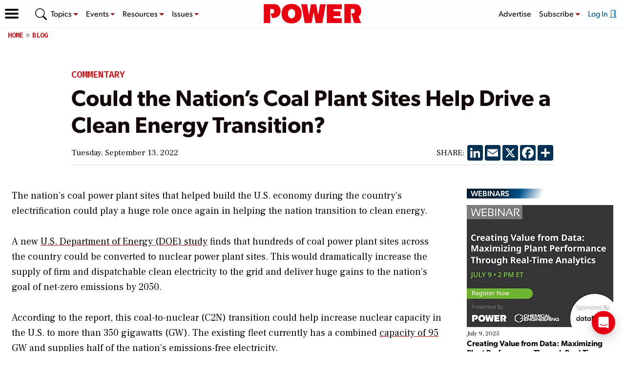

--- FILE ---
content_type: text/html; charset=UTF-8
request_url: https://www.powermag.com/blog/could-the-nations-coal-plant-sites-help-drive-a-clean-energy-transition/
body_size: 58695
content:
<!doctype html>
<html lang="en-US">
<head>
	<meta charset="UTF-8" /><script type="text/javascript">(window.NREUM||(NREUM={})).init={privacy:{cookies_enabled:true},ajax:{deny_list:[]},session_trace:{sampling_rate:0.0,mode:"FIXED_RATE",enabled:true,error_sampling_rate:0.0},feature_flags:["soft_nav"],distributed_tracing:{enabled:true}};(window.NREUM||(NREUM={})).loader_config={agentID:"198502350",accountID:"2493041",trustKey:"66686",xpid:"VgIOUlZXCRABXVlXBwMFUlA=",licenseKey:"e35bf103e0",applicationID:"198502244",browserID:"198502350"};;/*! For license information please see nr-loader-spa-1.308.0.min.js.LICENSE.txt */
(()=>{var e,t,r={384:(e,t,r)=>{"use strict";r.d(t,{NT:()=>a,US:()=>u,Zm:()=>o,bQ:()=>d,dV:()=>c,pV:()=>l});var n=r(6154),i=r(1863),s=r(1910);const a={beacon:"bam.nr-data.net",errorBeacon:"bam.nr-data.net"};function o(){return n.gm.NREUM||(n.gm.NREUM={}),void 0===n.gm.newrelic&&(n.gm.newrelic=n.gm.NREUM),n.gm.NREUM}function c(){let e=o();return e.o||(e.o={ST:n.gm.setTimeout,SI:n.gm.setImmediate||n.gm.setInterval,CT:n.gm.clearTimeout,XHR:n.gm.XMLHttpRequest,REQ:n.gm.Request,EV:n.gm.Event,PR:n.gm.Promise,MO:n.gm.MutationObserver,FETCH:n.gm.fetch,WS:n.gm.WebSocket},(0,s.i)(...Object.values(e.o))),e}function d(e,t){let r=o();r.initializedAgents??={},t.initializedAt={ms:(0,i.t)(),date:new Date},r.initializedAgents[e]=t}function u(e,t){o()[e]=t}function l(){return function(){let e=o();const t=e.info||{};e.info={beacon:a.beacon,errorBeacon:a.errorBeacon,...t}}(),function(){let e=o();const t=e.init||{};e.init={...t}}(),c(),function(){let e=o();const t=e.loader_config||{};e.loader_config={...t}}(),o()}},782:(e,t,r)=>{"use strict";r.d(t,{T:()=>n});const n=r(860).K7.pageViewTiming},860:(e,t,r)=>{"use strict";r.d(t,{$J:()=>u,K7:()=>c,P3:()=>d,XX:()=>i,Yy:()=>o,df:()=>s,qY:()=>n,v4:()=>a});const n="events",i="jserrors",s="browser/blobs",a="rum",o="browser/logs",c={ajax:"ajax",genericEvents:"generic_events",jserrors:i,logging:"logging",metrics:"metrics",pageAction:"page_action",pageViewEvent:"page_view_event",pageViewTiming:"page_view_timing",sessionReplay:"session_replay",sessionTrace:"session_trace",softNav:"soft_navigations",spa:"spa"},d={[c.pageViewEvent]:1,[c.pageViewTiming]:2,[c.metrics]:3,[c.jserrors]:4,[c.spa]:5,[c.ajax]:6,[c.sessionTrace]:7,[c.softNav]:8,[c.sessionReplay]:9,[c.logging]:10,[c.genericEvents]:11},u={[c.pageViewEvent]:a,[c.pageViewTiming]:n,[c.ajax]:n,[c.spa]:n,[c.softNav]:n,[c.metrics]:i,[c.jserrors]:i,[c.sessionTrace]:s,[c.sessionReplay]:s,[c.logging]:o,[c.genericEvents]:"ins"}},944:(e,t,r)=>{"use strict";r.d(t,{R:()=>i});var n=r(3241);function i(e,t){"function"==typeof console.debug&&(console.debug("New Relic Warning: https://github.com/newrelic/newrelic-browser-agent/blob/main/docs/warning-codes.md#".concat(e),t),(0,n.W)({agentIdentifier:null,drained:null,type:"data",name:"warn",feature:"warn",data:{code:e,secondary:t}}))}},993:(e,t,r)=>{"use strict";r.d(t,{A$:()=>s,ET:()=>a,TZ:()=>o,p_:()=>i});var n=r(860);const i={ERROR:"ERROR",WARN:"WARN",INFO:"INFO",DEBUG:"DEBUG",TRACE:"TRACE"},s={OFF:0,ERROR:1,WARN:2,INFO:3,DEBUG:4,TRACE:5},a="log",o=n.K7.logging},1541:(e,t,r)=>{"use strict";r.d(t,{U:()=>i,f:()=>n});const n={MFE:"MFE",BA:"BA"};function i(e,t){if(2!==t?.harvestEndpointVersion)return{};const r=t.agentRef.runtime.appMetadata.agents[0].entityGuid;return e?{"source.id":e.id,"source.name":e.name,"source.type":e.type,"parent.id":e.parent?.id||r,"parent.type":e.parent?.type||n.BA}:{"entity.guid":r,appId:t.agentRef.info.applicationID}}},1687:(e,t,r)=>{"use strict";r.d(t,{Ak:()=>d,Ze:()=>h,x3:()=>u});var n=r(3241),i=r(7836),s=r(3606),a=r(860),o=r(2646);const c={};function d(e,t){const r={staged:!1,priority:a.P3[t]||0};l(e),c[e].get(t)||c[e].set(t,r)}function u(e,t){e&&c[e]&&(c[e].get(t)&&c[e].delete(t),p(e,t,!1),c[e].size&&f(e))}function l(e){if(!e)throw new Error("agentIdentifier required");c[e]||(c[e]=new Map)}function h(e="",t="feature",r=!1){if(l(e),!e||!c[e].get(t)||r)return p(e,t);c[e].get(t).staged=!0,f(e)}function f(e){const t=Array.from(c[e]);t.every(([e,t])=>t.staged)&&(t.sort((e,t)=>e[1].priority-t[1].priority),t.forEach(([t])=>{c[e].delete(t),p(e,t)}))}function p(e,t,r=!0){const a=e?i.ee.get(e):i.ee,c=s.i.handlers;if(!a.aborted&&a.backlog&&c){if((0,n.W)({agentIdentifier:e,type:"lifecycle",name:"drain",feature:t}),r){const e=a.backlog[t],r=c[t];if(r){for(let t=0;e&&t<e.length;++t)g(e[t],r);Object.entries(r).forEach(([e,t])=>{Object.values(t||{}).forEach(t=>{t[0]?.on&&t[0]?.context()instanceof o.y&&t[0].on(e,t[1])})})}}a.isolatedBacklog||delete c[t],a.backlog[t]=null,a.emit("drain-"+t,[])}}function g(e,t){var r=e[1];Object.values(t[r]||{}).forEach(t=>{var r=e[0];if(t[0]===r){var n=t[1],i=e[3],s=e[2];n.apply(i,s)}})}},1738:(e,t,r)=>{"use strict";r.d(t,{U:()=>f,Y:()=>h});var n=r(3241),i=r(9908),s=r(1863),a=r(944),o=r(5701),c=r(3969),d=r(8362),u=r(860),l=r(4261);function h(e,t,r,s){const h=s||r;!h||h[e]&&h[e]!==d.d.prototype[e]||(h[e]=function(){(0,i.p)(c.xV,["API/"+e+"/called"],void 0,u.K7.metrics,r.ee),(0,n.W)({agentIdentifier:r.agentIdentifier,drained:!!o.B?.[r.agentIdentifier],type:"data",name:"api",feature:l.Pl+e,data:{}});try{return t.apply(this,arguments)}catch(e){(0,a.R)(23,e)}})}function f(e,t,r,n,a){const o=e.info;null===r?delete o.jsAttributes[t]:o.jsAttributes[t]=r,(a||null===r)&&(0,i.p)(l.Pl+n,[(0,s.t)(),t,r],void 0,"session",e.ee)}},1741:(e,t,r)=>{"use strict";r.d(t,{W:()=>s});var n=r(944),i=r(4261);class s{#e(e,...t){if(this[e]!==s.prototype[e])return this[e](...t);(0,n.R)(35,e)}addPageAction(e,t){return this.#e(i.hG,e,t)}register(e){return this.#e(i.eY,e)}recordCustomEvent(e,t){return this.#e(i.fF,e,t)}setPageViewName(e,t){return this.#e(i.Fw,e,t)}setCustomAttribute(e,t,r){return this.#e(i.cD,e,t,r)}noticeError(e,t){return this.#e(i.o5,e,t)}setUserId(e,t=!1){return this.#e(i.Dl,e,t)}setApplicationVersion(e){return this.#e(i.nb,e)}setErrorHandler(e){return this.#e(i.bt,e)}addRelease(e,t){return this.#e(i.k6,e,t)}log(e,t){return this.#e(i.$9,e,t)}start(){return this.#e(i.d3)}finished(e){return this.#e(i.BL,e)}recordReplay(){return this.#e(i.CH)}pauseReplay(){return this.#e(i.Tb)}addToTrace(e){return this.#e(i.U2,e)}setCurrentRouteName(e){return this.#e(i.PA,e)}interaction(e){return this.#e(i.dT,e)}wrapLogger(e,t,r){return this.#e(i.Wb,e,t,r)}measure(e,t){return this.#e(i.V1,e,t)}consent(e){return this.#e(i.Pv,e)}}},1863:(e,t,r)=>{"use strict";function n(){return Math.floor(performance.now())}r.d(t,{t:()=>n})},1910:(e,t,r)=>{"use strict";r.d(t,{i:()=>s});var n=r(944);const i=new Map;function s(...e){return e.every(e=>{if(i.has(e))return i.get(e);const t="function"==typeof e?e.toString():"",r=t.includes("[native code]"),s=t.includes("nrWrapper");return r||s||(0,n.R)(64,e?.name||t),i.set(e,r),r})}},2555:(e,t,r)=>{"use strict";r.d(t,{D:()=>o,f:()=>a});var n=r(384),i=r(8122);const s={beacon:n.NT.beacon,errorBeacon:n.NT.errorBeacon,licenseKey:void 0,applicationID:void 0,sa:void 0,queueTime:void 0,applicationTime:void 0,ttGuid:void 0,user:void 0,account:void 0,product:void 0,extra:void 0,jsAttributes:{},userAttributes:void 0,atts:void 0,transactionName:void 0,tNamePlain:void 0};function a(e){try{return!!e.licenseKey&&!!e.errorBeacon&&!!e.applicationID}catch(e){return!1}}const o=e=>(0,i.a)(e,s)},2614:(e,t,r)=>{"use strict";r.d(t,{BB:()=>a,H3:()=>n,g:()=>d,iL:()=>c,tS:()=>o,uh:()=>i,wk:()=>s});const n="NRBA",i="SESSION",s=144e5,a=18e5,o={STARTED:"session-started",PAUSE:"session-pause",RESET:"session-reset",RESUME:"session-resume",UPDATE:"session-update"},c={SAME_TAB:"same-tab",CROSS_TAB:"cross-tab"},d={OFF:0,FULL:1,ERROR:2}},2646:(e,t,r)=>{"use strict";r.d(t,{y:()=>n});class n{constructor(e){this.contextId=e}}},2843:(e,t,r)=>{"use strict";r.d(t,{G:()=>s,u:()=>i});var n=r(3878);function i(e,t=!1,r,i){(0,n.DD)("visibilitychange",function(){if(t)return void("hidden"===document.visibilityState&&e());e(document.visibilityState)},r,i)}function s(e,t,r){(0,n.sp)("pagehide",e,t,r)}},3241:(e,t,r)=>{"use strict";r.d(t,{W:()=>s});var n=r(6154);const i="newrelic";function s(e={}){try{n.gm.dispatchEvent(new CustomEvent(i,{detail:e}))}catch(e){}}},3304:(e,t,r)=>{"use strict";r.d(t,{A:()=>s});var n=r(7836);const i=()=>{const e=new WeakSet;return(t,r)=>{if("object"==typeof r&&null!==r){if(e.has(r))return;e.add(r)}return r}};function s(e){try{return JSON.stringify(e,i())??""}catch(e){try{n.ee.emit("internal-error",[e])}catch(e){}return""}}},3333:(e,t,r)=>{"use strict";r.d(t,{$v:()=>u,TZ:()=>n,Xh:()=>c,Zp:()=>i,kd:()=>d,mq:()=>o,nf:()=>a,qN:()=>s});const n=r(860).K7.genericEvents,i=["auxclick","click","copy","keydown","paste","scrollend"],s=["focus","blur"],a=4,o=1e3,c=2e3,d=["PageAction","UserAction","BrowserPerformance"],u={RESOURCES:"experimental.resources",REGISTER:"register"}},3434:(e,t,r)=>{"use strict";r.d(t,{Jt:()=>s,YM:()=>d});var n=r(7836),i=r(5607);const s="nr@original:".concat(i.W),a=50;var o=Object.prototype.hasOwnProperty,c=!1;function d(e,t){return e||(e=n.ee),r.inPlace=function(e,t,n,i,s){n||(n="");const a="-"===n.charAt(0);for(let o=0;o<t.length;o++){const c=t[o],d=e[c];l(d)||(e[c]=r(d,a?c+n:n,i,c,s))}},r.flag=s,r;function r(t,r,n,c,d){return l(t)?t:(r||(r=""),nrWrapper[s]=t,function(e,t,r){if(Object.defineProperty&&Object.keys)try{return Object.keys(e).forEach(function(r){Object.defineProperty(t,r,{get:function(){return e[r]},set:function(t){return e[r]=t,t}})}),t}catch(e){u([e],r)}for(var n in e)o.call(e,n)&&(t[n]=e[n])}(t,nrWrapper,e),nrWrapper);function nrWrapper(){var s,o,l,h;let f;try{o=this,s=[...arguments],l="function"==typeof n?n(s,o):n||{}}catch(t){u([t,"",[s,o,c],l],e)}i(r+"start",[s,o,c],l,d);const p=performance.now();let g;try{return h=t.apply(o,s),g=performance.now(),h}catch(e){throw g=performance.now(),i(r+"err",[s,o,e],l,d),f=e,f}finally{const e=g-p,t={start:p,end:g,duration:e,isLongTask:e>=a,methodName:c,thrownError:f};t.isLongTask&&i("long-task",[t,o],l,d),i(r+"end",[s,o,h],l,d)}}}function i(r,n,i,s){if(!c||t){var a=c;c=!0;try{e.emit(r,n,i,t,s)}catch(t){u([t,r,n,i],e)}c=a}}}function u(e,t){t||(t=n.ee);try{t.emit("internal-error",e)}catch(e){}}function l(e){return!(e&&"function"==typeof e&&e.apply&&!e[s])}},3606:(e,t,r)=>{"use strict";r.d(t,{i:()=>s});var n=r(9908);s.on=a;var i=s.handlers={};function s(e,t,r,s){a(s||n.d,i,e,t,r)}function a(e,t,r,i,s){s||(s="feature"),e||(e=n.d);var a=t[s]=t[s]||{};(a[r]=a[r]||[]).push([e,i])}},3738:(e,t,r)=>{"use strict";r.d(t,{He:()=>i,Kp:()=>o,Lc:()=>d,Rz:()=>u,TZ:()=>n,bD:()=>s,d3:()=>a,jx:()=>l,sl:()=>h,uP:()=>c});const n=r(860).K7.sessionTrace,i="bstResource",s="resource",a="-start",o="-end",c="fn"+a,d="fn"+o,u="pushState",l=1e3,h=3e4},3785:(e,t,r)=>{"use strict";r.d(t,{R:()=>c,b:()=>d});var n=r(9908),i=r(1863),s=r(860),a=r(3969),o=r(993);function c(e,t,r={},c=o.p_.INFO,d=!0,u,l=(0,i.t)()){(0,n.p)(a.xV,["API/logging/".concat(c.toLowerCase(),"/called")],void 0,s.K7.metrics,e),(0,n.p)(o.ET,[l,t,r,c,d,u],void 0,s.K7.logging,e)}function d(e){return"string"==typeof e&&Object.values(o.p_).some(t=>t===e.toUpperCase().trim())}},3878:(e,t,r)=>{"use strict";function n(e,t){return{capture:e,passive:!1,signal:t}}function i(e,t,r=!1,i){window.addEventListener(e,t,n(r,i))}function s(e,t,r=!1,i){document.addEventListener(e,t,n(r,i))}r.d(t,{DD:()=>s,jT:()=>n,sp:()=>i})},3962:(e,t,r)=>{"use strict";r.d(t,{AM:()=>a,O2:()=>l,OV:()=>s,Qu:()=>h,TZ:()=>c,ih:()=>f,pP:()=>o,t1:()=>u,tC:()=>i,wD:()=>d});var n=r(860);const i=["click","keydown","submit"],s="popstate",a="api",o="initialPageLoad",c=n.K7.softNav,d=5e3,u=500,l={INITIAL_PAGE_LOAD:"",ROUTE_CHANGE:1,UNSPECIFIED:2},h={INTERACTION:1,AJAX:2,CUSTOM_END:3,CUSTOM_TRACER:4},f={IP:"in progress",PF:"pending finish",FIN:"finished",CAN:"cancelled"}},3969:(e,t,r)=>{"use strict";r.d(t,{TZ:()=>n,XG:()=>o,rs:()=>i,xV:()=>a,z_:()=>s});const n=r(860).K7.metrics,i="sm",s="cm",a="storeSupportabilityMetrics",o="storeEventMetrics"},4234:(e,t,r)=>{"use strict";r.d(t,{W:()=>s});var n=r(7836),i=r(1687);class s{constructor(e,t){this.agentIdentifier=e,this.ee=n.ee.get(e),this.featureName=t,this.blocked=!1}deregisterDrain(){(0,i.x3)(this.agentIdentifier,this.featureName)}}},4261:(e,t,r)=>{"use strict";r.d(t,{$9:()=>u,BL:()=>c,CH:()=>p,Dl:()=>R,Fw:()=>w,PA:()=>v,Pl:()=>n,Pv:()=>A,Tb:()=>h,U2:()=>a,V1:()=>E,Wb:()=>T,bt:()=>y,cD:()=>b,d3:()=>x,dT:()=>d,eY:()=>g,fF:()=>f,hG:()=>s,hw:()=>i,k6:()=>o,nb:()=>m,o5:()=>l});const n="api-",i=n+"ixn-",s="addPageAction",a="addToTrace",o="addRelease",c="finished",d="interaction",u="log",l="noticeError",h="pauseReplay",f="recordCustomEvent",p="recordReplay",g="register",m="setApplicationVersion",v="setCurrentRouteName",b="setCustomAttribute",y="setErrorHandler",w="setPageViewName",R="setUserId",x="start",T="wrapLogger",E="measure",A="consent"},5205:(e,t,r)=>{"use strict";r.d(t,{j:()=>S});var n=r(384),i=r(1741);var s=r(2555),a=r(3333);const o=e=>{if(!e||"string"!=typeof e)return!1;try{document.createDocumentFragment().querySelector(e)}catch{return!1}return!0};var c=r(2614),d=r(944),u=r(8122);const l="[data-nr-mask]",h=e=>(0,u.a)(e,(()=>{const e={feature_flags:[],experimental:{allow_registered_children:!1,resources:!1},mask_selector:"*",block_selector:"[data-nr-block]",mask_input_options:{color:!1,date:!1,"datetime-local":!1,email:!1,month:!1,number:!1,range:!1,search:!1,tel:!1,text:!1,time:!1,url:!1,week:!1,textarea:!1,select:!1,password:!0}};return{ajax:{deny_list:void 0,block_internal:!0,enabled:!0,autoStart:!0},api:{get allow_registered_children(){return e.feature_flags.includes(a.$v.REGISTER)||e.experimental.allow_registered_children},set allow_registered_children(t){e.experimental.allow_registered_children=t},duplicate_registered_data:!1},browser_consent_mode:{enabled:!1},distributed_tracing:{enabled:void 0,exclude_newrelic_header:void 0,cors_use_newrelic_header:void 0,cors_use_tracecontext_headers:void 0,allowed_origins:void 0},get feature_flags(){return e.feature_flags},set feature_flags(t){e.feature_flags=t},generic_events:{enabled:!0,autoStart:!0},harvest:{interval:30},jserrors:{enabled:!0,autoStart:!0},logging:{enabled:!0,autoStart:!0},metrics:{enabled:!0,autoStart:!0},obfuscate:void 0,page_action:{enabled:!0},page_view_event:{enabled:!0,autoStart:!0},page_view_timing:{enabled:!0,autoStart:!0},performance:{capture_marks:!1,capture_measures:!1,capture_detail:!0,resources:{get enabled(){return e.feature_flags.includes(a.$v.RESOURCES)||e.experimental.resources},set enabled(t){e.experimental.resources=t},asset_types:[],first_party_domains:[],ignore_newrelic:!0}},privacy:{cookies_enabled:!0},proxy:{assets:void 0,beacon:void 0},session:{expiresMs:c.wk,inactiveMs:c.BB},session_replay:{autoStart:!0,enabled:!1,preload:!1,sampling_rate:10,error_sampling_rate:100,collect_fonts:!1,inline_images:!1,fix_stylesheets:!0,mask_all_inputs:!0,get mask_text_selector(){return e.mask_selector},set mask_text_selector(t){o(t)?e.mask_selector="".concat(t,",").concat(l):""===t||null===t?e.mask_selector=l:(0,d.R)(5,t)},get block_class(){return"nr-block"},get ignore_class(){return"nr-ignore"},get mask_text_class(){return"nr-mask"},get block_selector(){return e.block_selector},set block_selector(t){o(t)?e.block_selector+=",".concat(t):""!==t&&(0,d.R)(6,t)},get mask_input_options(){return e.mask_input_options},set mask_input_options(t){t&&"object"==typeof t?e.mask_input_options={...t,password:!0}:(0,d.R)(7,t)}},session_trace:{enabled:!0,autoStart:!0},soft_navigations:{enabled:!0,autoStart:!0},spa:{enabled:!0,autoStart:!0},ssl:void 0,user_actions:{enabled:!0,elementAttributes:["id","className","tagName","type"]}}})());var f=r(6154),p=r(9324);let g=0;const m={buildEnv:p.F3,distMethod:p.Xs,version:p.xv,originTime:f.WN},v={consented:!1},b={appMetadata:{},get consented(){return this.session?.state?.consent||v.consented},set consented(e){v.consented=e},customTransaction:void 0,denyList:void 0,disabled:!1,harvester:void 0,isolatedBacklog:!1,isRecording:!1,loaderType:void 0,maxBytes:3e4,obfuscator:void 0,onerror:void 0,ptid:void 0,releaseIds:{},session:void 0,timeKeeper:void 0,registeredEntities:[],jsAttributesMetadata:{bytes:0},get harvestCount(){return++g}},y=e=>{const t=(0,u.a)(e,b),r=Object.keys(m).reduce((e,t)=>(e[t]={value:m[t],writable:!1,configurable:!0,enumerable:!0},e),{});return Object.defineProperties(t,r)};var w=r(5701);const R=e=>{const t=e.startsWith("http");e+="/",r.p=t?e:"https://"+e};var x=r(7836),T=r(3241);const E={accountID:void 0,trustKey:void 0,agentID:void 0,licenseKey:void 0,applicationID:void 0,xpid:void 0},A=e=>(0,u.a)(e,E),_=new Set;function S(e,t={},r,a){let{init:o,info:c,loader_config:d,runtime:u={},exposed:l=!0}=t;if(!c){const e=(0,n.pV)();o=e.init,c=e.info,d=e.loader_config}e.init=h(o||{}),e.loader_config=A(d||{}),c.jsAttributes??={},f.bv&&(c.jsAttributes.isWorker=!0),e.info=(0,s.D)(c);const p=e.init,g=[c.beacon,c.errorBeacon];_.has(e.agentIdentifier)||(p.proxy.assets&&(R(p.proxy.assets),g.push(p.proxy.assets)),p.proxy.beacon&&g.push(p.proxy.beacon),e.beacons=[...g],function(e){const t=(0,n.pV)();Object.getOwnPropertyNames(i.W.prototype).forEach(r=>{const n=i.W.prototype[r];if("function"!=typeof n||"constructor"===n)return;let s=t[r];e[r]&&!1!==e.exposed&&"micro-agent"!==e.runtime?.loaderType&&(t[r]=(...t)=>{const n=e[r](...t);return s?s(...t):n})})}(e),(0,n.US)("activatedFeatures",w.B)),u.denyList=[...p.ajax.deny_list||[],...p.ajax.block_internal?g:[]],u.ptid=e.agentIdentifier,u.loaderType=r,e.runtime=y(u),_.has(e.agentIdentifier)||(e.ee=x.ee.get(e.agentIdentifier),e.exposed=l,(0,T.W)({agentIdentifier:e.agentIdentifier,drained:!!w.B?.[e.agentIdentifier],type:"lifecycle",name:"initialize",feature:void 0,data:e.config})),_.add(e.agentIdentifier)}},5270:(e,t,r)=>{"use strict";r.d(t,{Aw:()=>a,SR:()=>s,rF:()=>o});var n=r(384),i=r(7767);function s(e){return!!(0,n.dV)().o.MO&&(0,i.V)(e)&&!0===e?.session_trace.enabled}function a(e){return!0===e?.session_replay.preload&&s(e)}function o(e,t){try{if("string"==typeof t?.type){if("password"===t.type.toLowerCase())return"*".repeat(e?.length||0);if(void 0!==t?.dataset?.nrUnmask||t?.classList?.contains("nr-unmask"))return e}}catch(e){}return"string"==typeof e?e.replace(/[\S]/g,"*"):"*".repeat(e?.length||0)}},5289:(e,t,r)=>{"use strict";r.d(t,{GG:()=>a,Qr:()=>c,sB:()=>o});var n=r(3878),i=r(6389);function s(){return"undefined"==typeof document||"complete"===document.readyState}function a(e,t){if(s())return e();const r=(0,i.J)(e),a=setInterval(()=>{s()&&(clearInterval(a),r())},500);(0,n.sp)("load",r,t)}function o(e){if(s())return e();(0,n.DD)("DOMContentLoaded",e)}function c(e){if(s())return e();(0,n.sp)("popstate",e)}},5607:(e,t,r)=>{"use strict";r.d(t,{W:()=>n});const n=(0,r(9566).bz)()},5701:(e,t,r)=>{"use strict";r.d(t,{B:()=>s,t:()=>a});var n=r(3241);const i=new Set,s={};function a(e,t){const r=t.agentIdentifier;s[r]??={},e&&"object"==typeof e&&(i.has(r)||(t.ee.emit("rumresp",[e]),s[r]=e,i.add(r),(0,n.W)({agentIdentifier:r,loaded:!0,drained:!0,type:"lifecycle",name:"load",feature:void 0,data:e})))}},6154:(e,t,r)=>{"use strict";r.d(t,{OF:()=>d,RI:()=>i,WN:()=>h,bv:()=>s,eN:()=>f,gm:()=>a,lR:()=>l,m:()=>c,mw:()=>o,sb:()=>u});var n=r(1863);const i="undefined"!=typeof window&&!!window.document,s="undefined"!=typeof WorkerGlobalScope&&("undefined"!=typeof self&&self instanceof WorkerGlobalScope&&self.navigator instanceof WorkerNavigator||"undefined"!=typeof globalThis&&globalThis instanceof WorkerGlobalScope&&globalThis.navigator instanceof WorkerNavigator),a=i?window:"undefined"!=typeof WorkerGlobalScope&&("undefined"!=typeof self&&self instanceof WorkerGlobalScope&&self||"undefined"!=typeof globalThis&&globalThis instanceof WorkerGlobalScope&&globalThis),o=Boolean("hidden"===a?.document?.visibilityState),c=""+a?.location,d=/iPad|iPhone|iPod/.test(a.navigator?.userAgent),u=d&&"undefined"==typeof SharedWorker,l=(()=>{const e=a.navigator?.userAgent?.match(/Firefox[/\s](\d+\.\d+)/);return Array.isArray(e)&&e.length>=2?+e[1]:0})(),h=Date.now()-(0,n.t)(),f=()=>"undefined"!=typeof PerformanceNavigationTiming&&a?.performance?.getEntriesByType("navigation")?.[0]?.responseStart},6344:(e,t,r)=>{"use strict";r.d(t,{BB:()=>u,Qb:()=>l,TZ:()=>i,Ug:()=>a,Vh:()=>s,_s:()=>o,bc:()=>d,yP:()=>c});var n=r(2614);const i=r(860).K7.sessionReplay,s="errorDuringReplay",a=.12,o={DomContentLoaded:0,Load:1,FullSnapshot:2,IncrementalSnapshot:3,Meta:4,Custom:5},c={[n.g.ERROR]:15e3,[n.g.FULL]:3e5,[n.g.OFF]:0},d={RESET:{message:"Session was reset",sm:"Reset"},IMPORT:{message:"Recorder failed to import",sm:"Import"},TOO_MANY:{message:"429: Too Many Requests",sm:"Too-Many"},TOO_BIG:{message:"Payload was too large",sm:"Too-Big"},CROSS_TAB:{message:"Session Entity was set to OFF on another tab",sm:"Cross-Tab"},ENTITLEMENTS:{message:"Session Replay is not allowed and will not be started",sm:"Entitlement"}},u=5e3,l={API:"api",RESUME:"resume",SWITCH_TO_FULL:"switchToFull",INITIALIZE:"initialize",PRELOAD:"preload"}},6389:(e,t,r)=>{"use strict";function n(e,t=500,r={}){const n=r?.leading||!1;let i;return(...r)=>{n&&void 0===i&&(e.apply(this,r),i=setTimeout(()=>{i=clearTimeout(i)},t)),n||(clearTimeout(i),i=setTimeout(()=>{e.apply(this,r)},t))}}function i(e){let t=!1;return(...r)=>{t||(t=!0,e.apply(this,r))}}r.d(t,{J:()=>i,s:()=>n})},6630:(e,t,r)=>{"use strict";r.d(t,{T:()=>n});const n=r(860).K7.pageViewEvent},6774:(e,t,r)=>{"use strict";r.d(t,{T:()=>n});const n=r(860).K7.jserrors},7295:(e,t,r)=>{"use strict";r.d(t,{Xv:()=>a,gX:()=>i,iW:()=>s});var n=[];function i(e){if(!e||s(e))return!1;if(0===n.length)return!0;if("*"===n[0].hostname)return!1;for(var t=0;t<n.length;t++){var r=n[t];if(r.hostname.test(e.hostname)&&r.pathname.test(e.pathname))return!1}return!0}function s(e){return void 0===e.hostname}function a(e){if(n=[],e&&e.length)for(var t=0;t<e.length;t++){let r=e[t];if(!r)continue;if("*"===r)return void(n=[{hostname:"*"}]);0===r.indexOf("http://")?r=r.substring(7):0===r.indexOf("https://")&&(r=r.substring(8));const i=r.indexOf("/");let s,a;i>0?(s=r.substring(0,i),a=r.substring(i)):(s=r,a="*");let[c]=s.split(":");n.push({hostname:o(c),pathname:o(a,!0)})}}function o(e,t=!1){const r=e.replace(/[.+?^${}()|[\]\\]/g,e=>"\\"+e).replace(/\*/g,".*?");return new RegExp((t?"^":"")+r+"$")}},7485:(e,t,r)=>{"use strict";r.d(t,{D:()=>i});var n=r(6154);function i(e){if(0===(e||"").indexOf("data:"))return{protocol:"data"};try{const t=new URL(e,location.href),r={port:t.port,hostname:t.hostname,pathname:t.pathname,search:t.search,protocol:t.protocol.slice(0,t.protocol.indexOf(":")),sameOrigin:t.protocol===n.gm?.location?.protocol&&t.host===n.gm?.location?.host};return r.port&&""!==r.port||("http:"===t.protocol&&(r.port="80"),"https:"===t.protocol&&(r.port="443")),r.pathname&&""!==r.pathname?r.pathname.startsWith("/")||(r.pathname="/".concat(r.pathname)):r.pathname="/",r}catch(e){return{}}}},7699:(e,t,r)=>{"use strict";r.d(t,{It:()=>s,KC:()=>o,No:()=>i,qh:()=>a});var n=r(860);const i=16e3,s=1e6,a="SESSION_ERROR",o={[n.K7.logging]:!0,[n.K7.genericEvents]:!1,[n.K7.jserrors]:!1,[n.K7.ajax]:!1}},7767:(e,t,r)=>{"use strict";r.d(t,{V:()=>i});var n=r(6154);const i=e=>n.RI&&!0===e?.privacy.cookies_enabled},7836:(e,t,r)=>{"use strict";r.d(t,{P:()=>o,ee:()=>c});var n=r(384),i=r(8990),s=r(2646),a=r(5607);const o="nr@context:".concat(a.W),c=function e(t,r){var n={},a={},u={},l=!1;try{l=16===r.length&&d.initializedAgents?.[r]?.runtime.isolatedBacklog}catch(e){}var h={on:p,addEventListener:p,removeEventListener:function(e,t){var r=n[e];if(!r)return;for(var i=0;i<r.length;i++)r[i]===t&&r.splice(i,1)},emit:function(e,r,n,i,s){!1!==s&&(s=!0);if(c.aborted&&!i)return;t&&s&&t.emit(e,r,n);var o=f(n);g(e).forEach(e=>{e.apply(o,r)});var d=v()[a[e]];d&&d.push([h,e,r,o]);return o},get:m,listeners:g,context:f,buffer:function(e,t){const r=v();if(t=t||"feature",h.aborted)return;Object.entries(e||{}).forEach(([e,n])=>{a[n]=t,t in r||(r[t]=[])})},abort:function(){h._aborted=!0,Object.keys(h.backlog).forEach(e=>{delete h.backlog[e]})},isBuffering:function(e){return!!v()[a[e]]},debugId:r,backlog:l?{}:t&&"object"==typeof t.backlog?t.backlog:{},isolatedBacklog:l};return Object.defineProperty(h,"aborted",{get:()=>{let e=h._aborted||!1;return e||(t&&(e=t.aborted),e)}}),h;function f(e){return e&&e instanceof s.y?e:e?(0,i.I)(e,o,()=>new s.y(o)):new s.y(o)}function p(e,t){n[e]=g(e).concat(t)}function g(e){return n[e]||[]}function m(t){return u[t]=u[t]||e(h,t)}function v(){return h.backlog}}(void 0,"globalEE"),d=(0,n.Zm)();d.ee||(d.ee=c)},8122:(e,t,r)=>{"use strict";r.d(t,{a:()=>i});var n=r(944);function i(e,t){try{if(!e||"object"!=typeof e)return(0,n.R)(3);if(!t||"object"!=typeof t)return(0,n.R)(4);const r=Object.create(Object.getPrototypeOf(t),Object.getOwnPropertyDescriptors(t)),s=0===Object.keys(r).length?e:r;for(let a in s)if(void 0!==e[a])try{if(null===e[a]){r[a]=null;continue}Array.isArray(e[a])&&Array.isArray(t[a])?r[a]=Array.from(new Set([...e[a],...t[a]])):"object"==typeof e[a]&&"object"==typeof t[a]?r[a]=i(e[a],t[a]):r[a]=e[a]}catch(e){r[a]||(0,n.R)(1,e)}return r}catch(e){(0,n.R)(2,e)}}},8139:(e,t,r)=>{"use strict";r.d(t,{u:()=>h});var n=r(7836),i=r(3434),s=r(8990),a=r(6154);const o={},c=a.gm.XMLHttpRequest,d="addEventListener",u="removeEventListener",l="nr@wrapped:".concat(n.P);function h(e){var t=function(e){return(e||n.ee).get("events")}(e);if(o[t.debugId]++)return t;o[t.debugId]=1;var r=(0,i.YM)(t,!0);function h(e){r.inPlace(e,[d,u],"-",p)}function p(e,t){return e[1]}return"getPrototypeOf"in Object&&(a.RI&&f(document,h),c&&f(c.prototype,h),f(a.gm,h)),t.on(d+"-start",function(e,t){var n=e[1];if(null!==n&&("function"==typeof n||"object"==typeof n)&&"newrelic"!==e[0]){var i=(0,s.I)(n,l,function(){var e={object:function(){if("function"!=typeof n.handleEvent)return;return n.handleEvent.apply(n,arguments)},function:n}[typeof n];return e?r(e,"fn-",null,e.name||"anonymous"):n});this.wrapped=e[1]=i}}),t.on(u+"-start",function(e){e[1]=this.wrapped||e[1]}),t}function f(e,t,...r){let n=e;for(;"object"==typeof n&&!Object.prototype.hasOwnProperty.call(n,d);)n=Object.getPrototypeOf(n);n&&t(n,...r)}},8362:(e,t,r)=>{"use strict";r.d(t,{d:()=>s});var n=r(9566),i=r(1741);class s extends i.W{agentIdentifier=(0,n.LA)(16)}},8374:(e,t,r)=>{r.nc=(()=>{try{return document?.currentScript?.nonce}catch(e){}return""})()},8990:(e,t,r)=>{"use strict";r.d(t,{I:()=>i});var n=Object.prototype.hasOwnProperty;function i(e,t,r){if(n.call(e,t))return e[t];var i=r();if(Object.defineProperty&&Object.keys)try{return Object.defineProperty(e,t,{value:i,writable:!0,enumerable:!1}),i}catch(e){}return e[t]=i,i}},9119:(e,t,r)=>{"use strict";r.d(t,{L:()=>s});var n=/([^?#]*)[^#]*(#[^?]*|$).*/,i=/([^?#]*)().*/;function s(e,t){return e?e.replace(t?n:i,"$1$2"):e}},9300:(e,t,r)=>{"use strict";r.d(t,{T:()=>n});const n=r(860).K7.ajax},9324:(e,t,r)=>{"use strict";r.d(t,{AJ:()=>a,F3:()=>i,Xs:()=>s,Yq:()=>o,xv:()=>n});const n="1.308.0",i="PROD",s="CDN",a="@newrelic/rrweb",o="1.0.1"},9566:(e,t,r)=>{"use strict";r.d(t,{LA:()=>o,ZF:()=>c,bz:()=>a,el:()=>d});var n=r(6154);const i="xxxxxxxx-xxxx-4xxx-yxxx-xxxxxxxxxxxx";function s(e,t){return e?15&e[t]:16*Math.random()|0}function a(){const e=n.gm?.crypto||n.gm?.msCrypto;let t,r=0;return e&&e.getRandomValues&&(t=e.getRandomValues(new Uint8Array(30))),i.split("").map(e=>"x"===e?s(t,r++).toString(16):"y"===e?(3&s()|8).toString(16):e).join("")}function o(e){const t=n.gm?.crypto||n.gm?.msCrypto;let r,i=0;t&&t.getRandomValues&&(r=t.getRandomValues(new Uint8Array(e)));const a=[];for(var o=0;o<e;o++)a.push(s(r,i++).toString(16));return a.join("")}function c(){return o(16)}function d(){return o(32)}},9908:(e,t,r)=>{"use strict";r.d(t,{d:()=>n,p:()=>i});var n=r(7836).ee.get("handle");function i(e,t,r,i,s){s?(s.buffer([e],i),s.emit(e,t,r)):(n.buffer([e],i),n.emit(e,t,r))}}},n={};function i(e){var t=n[e];if(void 0!==t)return t.exports;var s=n[e]={exports:{}};return r[e](s,s.exports,i),s.exports}i.m=r,i.d=(e,t)=>{for(var r in t)i.o(t,r)&&!i.o(e,r)&&Object.defineProperty(e,r,{enumerable:!0,get:t[r]})},i.f={},i.e=e=>Promise.all(Object.keys(i.f).reduce((t,r)=>(i.f[r](e,t),t),[])),i.u=e=>({212:"nr-spa-compressor",249:"nr-spa-recorder",478:"nr-spa"}[e]+"-1.308.0.min.js"),i.o=(e,t)=>Object.prototype.hasOwnProperty.call(e,t),e={},t="NRBA-1.308.0.PROD:",i.l=(r,n,s,a)=>{if(e[r])e[r].push(n);else{var o,c;if(void 0!==s)for(var d=document.getElementsByTagName("script"),u=0;u<d.length;u++){var l=d[u];if(l.getAttribute("src")==r||l.getAttribute("data-webpack")==t+s){o=l;break}}if(!o){c=!0;var h={478:"sha512-RSfSVnmHk59T/uIPbdSE0LPeqcEdF4/+XhfJdBuccH5rYMOEZDhFdtnh6X6nJk7hGpzHd9Ujhsy7lZEz/ORYCQ==",249:"sha512-ehJXhmntm85NSqW4MkhfQqmeKFulra3klDyY0OPDUE+sQ3GokHlPh1pmAzuNy//3j4ac6lzIbmXLvGQBMYmrkg==",212:"sha512-B9h4CR46ndKRgMBcK+j67uSR2RCnJfGefU+A7FrgR/k42ovXy5x/MAVFiSvFxuVeEk/pNLgvYGMp1cBSK/G6Fg=="};(o=document.createElement("script")).charset="utf-8",i.nc&&o.setAttribute("nonce",i.nc),o.setAttribute("data-webpack",t+s),o.src=r,0!==o.src.indexOf(window.location.origin+"/")&&(o.crossOrigin="anonymous"),h[a]&&(o.integrity=h[a])}e[r]=[n];var f=(t,n)=>{o.onerror=o.onload=null,clearTimeout(p);var i=e[r];if(delete e[r],o.parentNode&&o.parentNode.removeChild(o),i&&i.forEach(e=>e(n)),t)return t(n)},p=setTimeout(f.bind(null,void 0,{type:"timeout",target:o}),12e4);o.onerror=f.bind(null,o.onerror),o.onload=f.bind(null,o.onload),c&&document.head.appendChild(o)}},i.r=e=>{"undefined"!=typeof Symbol&&Symbol.toStringTag&&Object.defineProperty(e,Symbol.toStringTag,{value:"Module"}),Object.defineProperty(e,"__esModule",{value:!0})},i.p="https://js-agent.newrelic.com/",(()=>{var e={38:0,788:0};i.f.j=(t,r)=>{var n=i.o(e,t)?e[t]:void 0;if(0!==n)if(n)r.push(n[2]);else{var s=new Promise((r,i)=>n=e[t]=[r,i]);r.push(n[2]=s);var a=i.p+i.u(t),o=new Error;i.l(a,r=>{if(i.o(e,t)&&(0!==(n=e[t])&&(e[t]=void 0),n)){var s=r&&("load"===r.type?"missing":r.type),a=r&&r.target&&r.target.src;o.message="Loading chunk "+t+" failed: ("+s+": "+a+")",o.name="ChunkLoadError",o.type=s,o.request=a,n[1](o)}},"chunk-"+t,t)}};var t=(t,r)=>{var n,s,[a,o,c]=r,d=0;if(a.some(t=>0!==e[t])){for(n in o)i.o(o,n)&&(i.m[n]=o[n]);if(c)c(i)}for(t&&t(r);d<a.length;d++)s=a[d],i.o(e,s)&&e[s]&&e[s][0](),e[s]=0},r=self["webpackChunk:NRBA-1.308.0.PROD"]=self["webpackChunk:NRBA-1.308.0.PROD"]||[];r.forEach(t.bind(null,0)),r.push=t.bind(null,r.push.bind(r))})(),(()=>{"use strict";i(8374);var e=i(8362),t=i(860);const r=Object.values(t.K7);var n=i(5205);var s=i(9908),a=i(1863),o=i(4261),c=i(1738);var d=i(1687),u=i(4234),l=i(5289),h=i(6154),f=i(944),p=i(5270),g=i(7767),m=i(6389),v=i(7699);class b extends u.W{constructor(e,t){super(e.agentIdentifier,t),this.agentRef=e,this.abortHandler=void 0,this.featAggregate=void 0,this.loadedSuccessfully=void 0,this.onAggregateImported=new Promise(e=>{this.loadedSuccessfully=e}),this.deferred=Promise.resolve(),!1===e.init[this.featureName].autoStart?this.deferred=new Promise((t,r)=>{this.ee.on("manual-start-all",(0,m.J)(()=>{(0,d.Ak)(e.agentIdentifier,this.featureName),t()}))}):(0,d.Ak)(e.agentIdentifier,t)}importAggregator(e,t,r={}){if(this.featAggregate)return;const n=async()=>{let n;await this.deferred;try{if((0,g.V)(e.init)){const{setupAgentSession:t}=await i.e(478).then(i.bind(i,8766));n=t(e)}}catch(e){(0,f.R)(20,e),this.ee.emit("internal-error",[e]),(0,s.p)(v.qh,[e],void 0,this.featureName,this.ee)}try{if(!this.#t(this.featureName,n,e.init))return(0,d.Ze)(this.agentIdentifier,this.featureName),void this.loadedSuccessfully(!1);const{Aggregate:i}=await t();this.featAggregate=new i(e,r),e.runtime.harvester.initializedAggregates.push(this.featAggregate),this.loadedSuccessfully(!0)}catch(e){(0,f.R)(34,e),this.abortHandler?.(),(0,d.Ze)(this.agentIdentifier,this.featureName,!0),this.loadedSuccessfully(!1),this.ee&&this.ee.abort()}};h.RI?(0,l.GG)(()=>n(),!0):n()}#t(e,r,n){if(this.blocked)return!1;switch(e){case t.K7.sessionReplay:return(0,p.SR)(n)&&!!r;case t.K7.sessionTrace:return!!r;default:return!0}}}var y=i(6630),w=i(2614),R=i(3241);class x extends b{static featureName=y.T;constructor(e){var t;super(e,y.T),this.setupInspectionEvents(e.agentIdentifier),t=e,(0,c.Y)(o.Fw,function(e,r){"string"==typeof e&&("/"!==e.charAt(0)&&(e="/"+e),t.runtime.customTransaction=(r||"http://custom.transaction")+e,(0,s.p)(o.Pl+o.Fw,[(0,a.t)()],void 0,void 0,t.ee))},t),this.importAggregator(e,()=>i.e(478).then(i.bind(i,2467)))}setupInspectionEvents(e){const t=(t,r)=>{t&&(0,R.W)({agentIdentifier:e,timeStamp:t.timeStamp,loaded:"complete"===t.target.readyState,type:"window",name:r,data:t.target.location+""})};(0,l.sB)(e=>{t(e,"DOMContentLoaded")}),(0,l.GG)(e=>{t(e,"load")}),(0,l.Qr)(e=>{t(e,"navigate")}),this.ee.on(w.tS.UPDATE,(t,r)=>{(0,R.W)({agentIdentifier:e,type:"lifecycle",name:"session",data:r})})}}var T=i(384);class E extends e.d{constructor(e){var t;(super(),h.gm)?(this.features={},(0,T.bQ)(this.agentIdentifier,this),this.desiredFeatures=new Set(e.features||[]),this.desiredFeatures.add(x),(0,n.j)(this,e,e.loaderType||"agent"),t=this,(0,c.Y)(o.cD,function(e,r,n=!1){if("string"==typeof e){if(["string","number","boolean"].includes(typeof r)||null===r)return(0,c.U)(t,e,r,o.cD,n);(0,f.R)(40,typeof r)}else(0,f.R)(39,typeof e)},t),function(e){(0,c.Y)(o.Dl,function(t,r=!1){if("string"!=typeof t&&null!==t)return void(0,f.R)(41,typeof t);const n=e.info.jsAttributes["enduser.id"];r&&null!=n&&n!==t?(0,s.p)(o.Pl+"setUserIdAndResetSession",[t],void 0,"session",e.ee):(0,c.U)(e,"enduser.id",t,o.Dl,!0)},e)}(this),function(e){(0,c.Y)(o.nb,function(t){if("string"==typeof t||null===t)return(0,c.U)(e,"application.version",t,o.nb,!1);(0,f.R)(42,typeof t)},e)}(this),function(e){(0,c.Y)(o.d3,function(){e.ee.emit("manual-start-all")},e)}(this),function(e){(0,c.Y)(o.Pv,function(t=!0){if("boolean"==typeof t){if((0,s.p)(o.Pl+o.Pv,[t],void 0,"session",e.ee),e.runtime.consented=t,t){const t=e.features.page_view_event;t.onAggregateImported.then(e=>{const r=t.featAggregate;e&&!r.sentRum&&r.sendRum()})}}else(0,f.R)(65,typeof t)},e)}(this),this.run()):(0,f.R)(21)}get config(){return{info:this.info,init:this.init,loader_config:this.loader_config,runtime:this.runtime}}get api(){return this}run(){try{const e=function(e){const t={};return r.forEach(r=>{t[r]=!!e[r]?.enabled}),t}(this.init),n=[...this.desiredFeatures];n.sort((e,r)=>t.P3[e.featureName]-t.P3[r.featureName]),n.forEach(r=>{if(!e[r.featureName]&&r.featureName!==t.K7.pageViewEvent)return;if(r.featureName===t.K7.spa)return void(0,f.R)(67);const n=function(e){switch(e){case t.K7.ajax:return[t.K7.jserrors];case t.K7.sessionTrace:return[t.K7.ajax,t.K7.pageViewEvent];case t.K7.sessionReplay:return[t.K7.sessionTrace];case t.K7.pageViewTiming:return[t.K7.pageViewEvent];default:return[]}}(r.featureName).filter(e=>!(e in this.features));n.length>0&&(0,f.R)(36,{targetFeature:r.featureName,missingDependencies:n}),this.features[r.featureName]=new r(this)})}catch(e){(0,f.R)(22,e);for(const e in this.features)this.features[e].abortHandler?.();const t=(0,T.Zm)();delete t.initializedAgents[this.agentIdentifier]?.features,delete this.sharedAggregator;return t.ee.get(this.agentIdentifier).abort(),!1}}}var A=i(2843),_=i(782);class S extends b{static featureName=_.T;constructor(e){super(e,_.T),h.RI&&((0,A.u)(()=>(0,s.p)("docHidden",[(0,a.t)()],void 0,_.T,this.ee),!0),(0,A.G)(()=>(0,s.p)("winPagehide",[(0,a.t)()],void 0,_.T,this.ee)),this.importAggregator(e,()=>i.e(478).then(i.bind(i,9917))))}}var O=i(3969);class I extends b{static featureName=O.TZ;constructor(e){super(e,O.TZ),h.RI&&document.addEventListener("securitypolicyviolation",e=>{(0,s.p)(O.xV,["Generic/CSPViolation/Detected"],void 0,this.featureName,this.ee)}),this.importAggregator(e,()=>i.e(478).then(i.bind(i,6555)))}}var N=i(6774),P=i(3878),k=i(3304);class D{constructor(e,t,r,n,i){this.name="UncaughtError",this.message="string"==typeof e?e:(0,k.A)(e),this.sourceURL=t,this.line=r,this.column=n,this.__newrelic=i}}function C(e){return M(e)?e:new D(void 0!==e?.message?e.message:e,e?.filename||e?.sourceURL,e?.lineno||e?.line,e?.colno||e?.col,e?.__newrelic,e?.cause)}function j(e){const t="Unhandled Promise Rejection: ";if(!e?.reason)return;if(M(e.reason)){try{e.reason.message.startsWith(t)||(e.reason.message=t+e.reason.message)}catch(e){}return C(e.reason)}const r=C(e.reason);return(r.message||"").startsWith(t)||(r.message=t+r.message),r}function L(e){if(e.error instanceof SyntaxError&&!/:\d+$/.test(e.error.stack?.trim())){const t=new D(e.message,e.filename,e.lineno,e.colno,e.error.__newrelic,e.cause);return t.name=SyntaxError.name,t}return M(e.error)?e.error:C(e)}function M(e){return e instanceof Error&&!!e.stack}function H(e,r,n,i,o=(0,a.t)()){"string"==typeof e&&(e=new Error(e)),(0,s.p)("err",[e,o,!1,r,n.runtime.isRecording,void 0,i],void 0,t.K7.jserrors,n.ee),(0,s.p)("uaErr",[],void 0,t.K7.genericEvents,n.ee)}var B=i(1541),K=i(993),W=i(3785);function U(e,{customAttributes:t={},level:r=K.p_.INFO}={},n,i,s=(0,a.t)()){(0,W.R)(n.ee,e,t,r,!1,i,s)}function F(e,r,n,i,c=(0,a.t)()){(0,s.p)(o.Pl+o.hG,[c,e,r,i],void 0,t.K7.genericEvents,n.ee)}function V(e,r,n,i,c=(0,a.t)()){const{start:d,end:u,customAttributes:l}=r||{},h={customAttributes:l||{}};if("object"!=typeof h.customAttributes||"string"!=typeof e||0===e.length)return void(0,f.R)(57);const p=(e,t)=>null==e?t:"number"==typeof e?e:e instanceof PerformanceMark?e.startTime:Number.NaN;if(h.start=p(d,0),h.end=p(u,c),Number.isNaN(h.start)||Number.isNaN(h.end))(0,f.R)(57);else{if(h.duration=h.end-h.start,!(h.duration<0))return(0,s.p)(o.Pl+o.V1,[h,e,i],void 0,t.K7.genericEvents,n.ee),h;(0,f.R)(58)}}function G(e,r={},n,i,c=(0,a.t)()){(0,s.p)(o.Pl+o.fF,[c,e,r,i],void 0,t.K7.genericEvents,n.ee)}function z(e){(0,c.Y)(o.eY,function(t){return Y(e,t)},e)}function Y(e,r,n){(0,f.R)(54,"newrelic.register"),r||={},r.type=B.f.MFE,r.licenseKey||=e.info.licenseKey,r.blocked=!1,r.parent=n||{},Array.isArray(r.tags)||(r.tags=[]);const i={};r.tags.forEach(e=>{"name"!==e&&"id"!==e&&(i["source.".concat(e)]=!0)}),r.isolated??=!0;let o=()=>{};const c=e.runtime.registeredEntities;if(!r.isolated){const e=c.find(({metadata:{target:{id:e}}})=>e===r.id&&!r.isolated);if(e)return e}const d=e=>{r.blocked=!0,o=e};function u(e){return"string"==typeof e&&!!e.trim()&&e.trim().length<501||"number"==typeof e}e.init.api.allow_registered_children||d((0,m.J)(()=>(0,f.R)(55))),u(r.id)&&u(r.name)||d((0,m.J)(()=>(0,f.R)(48,r)));const l={addPageAction:(t,n={})=>g(F,[t,{...i,...n},e],r),deregister:()=>{d((0,m.J)(()=>(0,f.R)(68)))},log:(t,n={})=>g(U,[t,{...n,customAttributes:{...i,...n.customAttributes||{}}},e],r),measure:(t,n={})=>g(V,[t,{...n,customAttributes:{...i,...n.customAttributes||{}}},e],r),noticeError:(t,n={})=>g(H,[t,{...i,...n},e],r),register:(t={})=>g(Y,[e,t],l.metadata.target),recordCustomEvent:(t,n={})=>g(G,[t,{...i,...n},e],r),setApplicationVersion:e=>p("application.version",e),setCustomAttribute:(e,t)=>p(e,t),setUserId:e=>p("enduser.id",e),metadata:{customAttributes:i,target:r}},h=()=>(r.blocked&&o(),r.blocked);h()||c.push(l);const p=(e,t)=>{h()||(i[e]=t)},g=(r,n,i)=>{if(h())return;const o=(0,a.t)();(0,s.p)(O.xV,["API/register/".concat(r.name,"/called")],void 0,t.K7.metrics,e.ee);try{if(e.init.api.duplicate_registered_data&&"register"!==r.name){let e=n;if(n[1]instanceof Object){const t={"child.id":i.id,"child.type":i.type};e="customAttributes"in n[1]?[n[0],{...n[1],customAttributes:{...n[1].customAttributes,...t}},...n.slice(2)]:[n[0],{...n[1],...t},...n.slice(2)]}r(...e,void 0,o)}return r(...n,i,o)}catch(e){(0,f.R)(50,e)}};return l}class Z extends b{static featureName=N.T;constructor(e){var t;super(e,N.T),t=e,(0,c.Y)(o.o5,(e,r)=>H(e,r,t),t),function(e){(0,c.Y)(o.bt,function(t){e.runtime.onerror=t},e)}(e),function(e){let t=0;(0,c.Y)(o.k6,function(e,r){++t>10||(this.runtime.releaseIds[e.slice(-200)]=(""+r).slice(-200))},e)}(e),z(e);try{this.removeOnAbort=new AbortController}catch(e){}this.ee.on("internal-error",(t,r)=>{this.abortHandler&&(0,s.p)("ierr",[C(t),(0,a.t)(),!0,{},e.runtime.isRecording,r],void 0,this.featureName,this.ee)}),h.gm.addEventListener("unhandledrejection",t=>{this.abortHandler&&(0,s.p)("err",[j(t),(0,a.t)(),!1,{unhandledPromiseRejection:1},e.runtime.isRecording],void 0,this.featureName,this.ee)},(0,P.jT)(!1,this.removeOnAbort?.signal)),h.gm.addEventListener("error",t=>{this.abortHandler&&(0,s.p)("err",[L(t),(0,a.t)(),!1,{},e.runtime.isRecording],void 0,this.featureName,this.ee)},(0,P.jT)(!1,this.removeOnAbort?.signal)),this.abortHandler=this.#r,this.importAggregator(e,()=>i.e(478).then(i.bind(i,2176)))}#r(){this.removeOnAbort?.abort(),this.abortHandler=void 0}}var q=i(8990);let X=1;function J(e){const t=typeof e;return!e||"object"!==t&&"function"!==t?-1:e===h.gm?0:(0,q.I)(e,"nr@id",function(){return X++})}function Q(e){if("string"==typeof e&&e.length)return e.length;if("object"==typeof e){if("undefined"!=typeof ArrayBuffer&&e instanceof ArrayBuffer&&e.byteLength)return e.byteLength;if("undefined"!=typeof Blob&&e instanceof Blob&&e.size)return e.size;if(!("undefined"!=typeof FormData&&e instanceof FormData))try{return(0,k.A)(e).length}catch(e){return}}}var ee=i(8139),te=i(7836),re=i(3434);const ne={},ie=["open","send"];function se(e){var t=e||te.ee;const r=function(e){return(e||te.ee).get("xhr")}(t);if(void 0===h.gm.XMLHttpRequest)return r;if(ne[r.debugId]++)return r;ne[r.debugId]=1,(0,ee.u)(t);var n=(0,re.YM)(r),i=h.gm.XMLHttpRequest,s=h.gm.MutationObserver,a=h.gm.Promise,o=h.gm.setInterval,c="readystatechange",d=["onload","onerror","onabort","onloadstart","onloadend","onprogress","ontimeout"],u=[],l=h.gm.XMLHttpRequest=function(e){const t=new i(e),s=r.context(t);try{r.emit("new-xhr",[t],s),t.addEventListener(c,(a=s,function(){var e=this;e.readyState>3&&!a.resolved&&(a.resolved=!0,r.emit("xhr-resolved",[],e)),n.inPlace(e,d,"fn-",y)}),(0,P.jT)(!1))}catch(e){(0,f.R)(15,e);try{r.emit("internal-error",[e])}catch(e){}}var a;return t};function p(e,t){n.inPlace(t,["onreadystatechange"],"fn-",y)}if(function(e,t){for(var r in e)t[r]=e[r]}(i,l),l.prototype=i.prototype,n.inPlace(l.prototype,ie,"-xhr-",y),r.on("send-xhr-start",function(e,t){p(e,t),function(e){u.push(e),s&&(g?g.then(b):o?o(b):(m=-m,v.data=m))}(t)}),r.on("open-xhr-start",p),s){var g=a&&a.resolve();if(!o&&!a){var m=1,v=document.createTextNode(m);new s(b).observe(v,{characterData:!0})}}else t.on("fn-end",function(e){e[0]&&e[0].type===c||b()});function b(){for(var e=0;e<u.length;e++)p(0,u[e]);u.length&&(u=[])}function y(e,t){return t}return r}var ae="fetch-",oe=ae+"body-",ce=["arrayBuffer","blob","json","text","formData"],de=h.gm.Request,ue=h.gm.Response,le="prototype";const he={};function fe(e){const t=function(e){return(e||te.ee).get("fetch")}(e);if(!(de&&ue&&h.gm.fetch))return t;if(he[t.debugId]++)return t;function r(e,r,n){var i=e[r];"function"==typeof i&&(e[r]=function(){var e,r=[...arguments],s={};t.emit(n+"before-start",[r],s),s[te.P]&&s[te.P].dt&&(e=s[te.P].dt);var a=i.apply(this,r);return t.emit(n+"start",[r,e],a),a.then(function(e){return t.emit(n+"end",[null,e],a),e},function(e){throw t.emit(n+"end",[e],a),e})})}return he[t.debugId]=1,ce.forEach(e=>{r(de[le],e,oe),r(ue[le],e,oe)}),r(h.gm,"fetch",ae),t.on(ae+"end",function(e,r){var n=this;if(r){var i=r.headers.get("content-length");null!==i&&(n.rxSize=i),t.emit(ae+"done",[null,r],n)}else t.emit(ae+"done",[e],n)}),t}var pe=i(7485),ge=i(9566);class me{constructor(e){this.agentRef=e}generateTracePayload(e){const t=this.agentRef.loader_config;if(!this.shouldGenerateTrace(e)||!t)return null;var r=(t.accountID||"").toString()||null,n=(t.agentID||"").toString()||null,i=(t.trustKey||"").toString()||null;if(!r||!n)return null;var s=(0,ge.ZF)(),a=(0,ge.el)(),o=Date.now(),c={spanId:s,traceId:a,timestamp:o};return(e.sameOrigin||this.isAllowedOrigin(e)&&this.useTraceContextHeadersForCors())&&(c.traceContextParentHeader=this.generateTraceContextParentHeader(s,a),c.traceContextStateHeader=this.generateTraceContextStateHeader(s,o,r,n,i)),(e.sameOrigin&&!this.excludeNewrelicHeader()||!e.sameOrigin&&this.isAllowedOrigin(e)&&this.useNewrelicHeaderForCors())&&(c.newrelicHeader=this.generateTraceHeader(s,a,o,r,n,i)),c}generateTraceContextParentHeader(e,t){return"00-"+t+"-"+e+"-01"}generateTraceContextStateHeader(e,t,r,n,i){return i+"@nr=0-1-"+r+"-"+n+"-"+e+"----"+t}generateTraceHeader(e,t,r,n,i,s){if(!("function"==typeof h.gm?.btoa))return null;var a={v:[0,1],d:{ty:"Browser",ac:n,ap:i,id:e,tr:t,ti:r}};return s&&n!==s&&(a.d.tk=s),btoa((0,k.A)(a))}shouldGenerateTrace(e){return this.agentRef.init?.distributed_tracing?.enabled&&this.isAllowedOrigin(e)}isAllowedOrigin(e){var t=!1;const r=this.agentRef.init?.distributed_tracing;if(e.sameOrigin)t=!0;else if(r?.allowed_origins instanceof Array)for(var n=0;n<r.allowed_origins.length;n++){var i=(0,pe.D)(r.allowed_origins[n]);if(e.hostname===i.hostname&&e.protocol===i.protocol&&e.port===i.port){t=!0;break}}return t}excludeNewrelicHeader(){var e=this.agentRef.init?.distributed_tracing;return!!e&&!!e.exclude_newrelic_header}useNewrelicHeaderForCors(){var e=this.agentRef.init?.distributed_tracing;return!!e&&!1!==e.cors_use_newrelic_header}useTraceContextHeadersForCors(){var e=this.agentRef.init?.distributed_tracing;return!!e&&!!e.cors_use_tracecontext_headers}}var ve=i(9300),be=i(7295);function ye(e){return"string"==typeof e?e:e instanceof(0,T.dV)().o.REQ?e.url:h.gm?.URL&&e instanceof URL?e.href:void 0}var we=["load","error","abort","timeout"],Re=we.length,xe=(0,T.dV)().o.REQ,Te=(0,T.dV)().o.XHR;const Ee="X-NewRelic-App-Data";class Ae extends b{static featureName=ve.T;constructor(e){super(e,ve.T),this.dt=new me(e),this.handler=(e,t,r,n)=>(0,s.p)(e,t,r,n,this.ee);try{const e={xmlhttprequest:"xhr",fetch:"fetch",beacon:"beacon"};h.gm?.performance?.getEntriesByType("resource").forEach(r=>{if(r.initiatorType in e&&0!==r.responseStatus){const n={status:r.responseStatus},i={rxSize:r.transferSize,duration:Math.floor(r.duration),cbTime:0};_e(n,r.name),this.handler("xhr",[n,i,r.startTime,r.responseEnd,e[r.initiatorType]],void 0,t.K7.ajax)}})}catch(e){}fe(this.ee),se(this.ee),function(e,r,n,i){function o(e){var t=this;t.totalCbs=0,t.called=0,t.cbTime=0,t.end=T,t.ended=!1,t.xhrGuids={},t.lastSize=null,t.loadCaptureCalled=!1,t.params=this.params||{},t.metrics=this.metrics||{},t.latestLongtaskEnd=0,e.addEventListener("load",function(r){E(t,e)},(0,P.jT)(!1)),h.lR||e.addEventListener("progress",function(e){t.lastSize=e.loaded},(0,P.jT)(!1))}function c(e){this.params={method:e[0]},_e(this,e[1]),this.metrics={}}function d(t,r){e.loader_config.xpid&&this.sameOrigin&&r.setRequestHeader("X-NewRelic-ID",e.loader_config.xpid);var n=i.generateTracePayload(this.parsedOrigin);if(n){var s=!1;n.newrelicHeader&&(r.setRequestHeader("newrelic",n.newrelicHeader),s=!0),n.traceContextParentHeader&&(r.setRequestHeader("traceparent",n.traceContextParentHeader),n.traceContextStateHeader&&r.setRequestHeader("tracestate",n.traceContextStateHeader),s=!0),s&&(this.dt=n)}}function u(e,t){var n=this.metrics,i=e[0],s=this;if(n&&i){var o=Q(i);o&&(n.txSize=o)}this.startTime=(0,a.t)(),this.body=i,this.listener=function(e){try{"abort"!==e.type||s.loadCaptureCalled||(s.params.aborted=!0),("load"!==e.type||s.called===s.totalCbs&&(s.onloadCalled||"function"!=typeof t.onload)&&"function"==typeof s.end)&&s.end(t)}catch(e){try{r.emit("internal-error",[e])}catch(e){}}};for(var c=0;c<Re;c++)t.addEventListener(we[c],this.listener,(0,P.jT)(!1))}function l(e,t,r){this.cbTime+=e,t?this.onloadCalled=!0:this.called+=1,this.called!==this.totalCbs||!this.onloadCalled&&"function"==typeof r.onload||"function"!=typeof this.end||this.end(r)}function f(e,t){var r=""+J(e)+!!t;this.xhrGuids&&!this.xhrGuids[r]&&(this.xhrGuids[r]=!0,this.totalCbs+=1)}function p(e,t){var r=""+J(e)+!!t;this.xhrGuids&&this.xhrGuids[r]&&(delete this.xhrGuids[r],this.totalCbs-=1)}function g(){this.endTime=(0,a.t)()}function m(e,t){t instanceof Te&&"load"===e[0]&&r.emit("xhr-load-added",[e[1],e[2]],t)}function v(e,t){t instanceof Te&&"load"===e[0]&&r.emit("xhr-load-removed",[e[1],e[2]],t)}function b(e,t,r){t instanceof Te&&("onload"===r&&(this.onload=!0),("load"===(e[0]&&e[0].type)||this.onload)&&(this.xhrCbStart=(0,a.t)()))}function y(e,t){this.xhrCbStart&&r.emit("xhr-cb-time",[(0,a.t)()-this.xhrCbStart,this.onload,t],t)}function w(e){var t,r=e[1]||{};if("string"==typeof e[0]?0===(t=e[0]).length&&h.RI&&(t=""+h.gm.location.href):e[0]&&e[0].url?t=e[0].url:h.gm?.URL&&e[0]&&e[0]instanceof URL?t=e[0].href:"function"==typeof e[0].toString&&(t=e[0].toString()),"string"==typeof t&&0!==t.length){t&&(this.parsedOrigin=(0,pe.D)(t),this.sameOrigin=this.parsedOrigin.sameOrigin);var n=i.generateTracePayload(this.parsedOrigin);if(n&&(n.newrelicHeader||n.traceContextParentHeader))if(e[0]&&e[0].headers)o(e[0].headers,n)&&(this.dt=n);else{var s={};for(var a in r)s[a]=r[a];s.headers=new Headers(r.headers||{}),o(s.headers,n)&&(this.dt=n),e.length>1?e[1]=s:e.push(s)}}function o(e,t){var r=!1;return t.newrelicHeader&&(e.set("newrelic",t.newrelicHeader),r=!0),t.traceContextParentHeader&&(e.set("traceparent",t.traceContextParentHeader),t.traceContextStateHeader&&e.set("tracestate",t.traceContextStateHeader),r=!0),r}}function R(e,t){this.params={},this.metrics={},this.startTime=(0,a.t)(),this.dt=t,e.length>=1&&(this.target=e[0]),e.length>=2&&(this.opts=e[1]);var r=this.opts||{},n=this.target;_e(this,ye(n));var i=(""+(n&&n instanceof xe&&n.method||r.method||"GET")).toUpperCase();this.params.method=i,this.body=r.body,this.txSize=Q(r.body)||0}function x(e,r){if(this.endTime=(0,a.t)(),this.params||(this.params={}),(0,be.iW)(this.params))return;let i;this.params.status=r?r.status:0,"string"==typeof this.rxSize&&this.rxSize.length>0&&(i=+this.rxSize);const s={txSize:this.txSize,rxSize:i,duration:(0,a.t)()-this.startTime};n("xhr",[this.params,s,this.startTime,this.endTime,"fetch"],this,t.K7.ajax)}function T(e){const r=this.params,i=this.metrics;if(!this.ended){this.ended=!0;for(let t=0;t<Re;t++)e.removeEventListener(we[t],this.listener,!1);r.aborted||(0,be.iW)(r)||(i.duration=(0,a.t)()-this.startTime,this.loadCaptureCalled||4!==e.readyState?null==r.status&&(r.status=0):E(this,e),i.cbTime=this.cbTime,n("xhr",[r,i,this.startTime,this.endTime,"xhr"],this,t.K7.ajax))}}function E(e,n){e.params.status=n.status;var i=function(e,t){var r=e.responseType;return"json"===r&&null!==t?t:"arraybuffer"===r||"blob"===r||"json"===r?Q(e.response):"text"===r||""===r||void 0===r?Q(e.responseText):void 0}(n,e.lastSize);if(i&&(e.metrics.rxSize=i),e.sameOrigin&&n.getAllResponseHeaders().indexOf(Ee)>=0){var a=n.getResponseHeader(Ee);a&&((0,s.p)(O.rs,["Ajax/CrossApplicationTracing/Header/Seen"],void 0,t.K7.metrics,r),e.params.cat=a.split(", ").pop())}e.loadCaptureCalled=!0}r.on("new-xhr",o),r.on("open-xhr-start",c),r.on("open-xhr-end",d),r.on("send-xhr-start",u),r.on("xhr-cb-time",l),r.on("xhr-load-added",f),r.on("xhr-load-removed",p),r.on("xhr-resolved",g),r.on("addEventListener-end",m),r.on("removeEventListener-end",v),r.on("fn-end",y),r.on("fetch-before-start",w),r.on("fetch-start",R),r.on("fn-start",b),r.on("fetch-done",x)}(e,this.ee,this.handler,this.dt),this.importAggregator(e,()=>i.e(478).then(i.bind(i,3845)))}}function _e(e,t){var r=(0,pe.D)(t),n=e.params||e;n.hostname=r.hostname,n.port=r.port,n.protocol=r.protocol,n.host=r.hostname+":"+r.port,n.pathname=r.pathname,e.parsedOrigin=r,e.sameOrigin=r.sameOrigin}const Se={},Oe=["pushState","replaceState"];function Ie(e){const t=function(e){return(e||te.ee).get("history")}(e);return!h.RI||Se[t.debugId]++||(Se[t.debugId]=1,(0,re.YM)(t).inPlace(window.history,Oe,"-")),t}var Ne=i(3738);function Pe(e){(0,c.Y)(o.BL,function(r=Date.now()){const n=r-h.WN;n<0&&(0,f.R)(62,r),(0,s.p)(O.XG,[o.BL,{time:n}],void 0,t.K7.metrics,e.ee),e.addToTrace({name:o.BL,start:r,origin:"nr"}),(0,s.p)(o.Pl+o.hG,[n,o.BL],void 0,t.K7.genericEvents,e.ee)},e)}const{He:ke,bD:De,d3:Ce,Kp:je,TZ:Le,Lc:Me,uP:He,Rz:Be}=Ne;class Ke extends b{static featureName=Le;constructor(e){var r;super(e,Le),r=e,(0,c.Y)(o.U2,function(e){if(!(e&&"object"==typeof e&&e.name&&e.start))return;const n={n:e.name,s:e.start-h.WN,e:(e.end||e.start)-h.WN,o:e.origin||"",t:"api"};n.s<0||n.e<0||n.e<n.s?(0,f.R)(61,{start:n.s,end:n.e}):(0,s.p)("bstApi",[n],void 0,t.K7.sessionTrace,r.ee)},r),Pe(e);if(!(0,g.V)(e.init))return void this.deregisterDrain();const n=this.ee;let d;Ie(n),this.eventsEE=(0,ee.u)(n),this.eventsEE.on(He,function(e,t){this.bstStart=(0,a.t)()}),this.eventsEE.on(Me,function(e,r){(0,s.p)("bst",[e[0],r,this.bstStart,(0,a.t)()],void 0,t.K7.sessionTrace,n)}),n.on(Be+Ce,function(e){this.time=(0,a.t)(),this.startPath=location.pathname+location.hash}),n.on(Be+je,function(e){(0,s.p)("bstHist",[location.pathname+location.hash,this.startPath,this.time],void 0,t.K7.sessionTrace,n)});try{d=new PerformanceObserver(e=>{const r=e.getEntries();(0,s.p)(ke,[r],void 0,t.K7.sessionTrace,n)}),d.observe({type:De,buffered:!0})}catch(e){}this.importAggregator(e,()=>i.e(478).then(i.bind(i,6974)),{resourceObserver:d})}}var We=i(6344);class Ue extends b{static featureName=We.TZ;#n;recorder;constructor(e){var r;let n;super(e,We.TZ),r=e,(0,c.Y)(o.CH,function(){(0,s.p)(o.CH,[],void 0,t.K7.sessionReplay,r.ee)},r),function(e){(0,c.Y)(o.Tb,function(){(0,s.p)(o.Tb,[],void 0,t.K7.sessionReplay,e.ee)},e)}(e);try{n=JSON.parse(localStorage.getItem("".concat(w.H3,"_").concat(w.uh)))}catch(e){}(0,p.SR)(e.init)&&this.ee.on(o.CH,()=>this.#i()),this.#s(n)&&this.importRecorder().then(e=>{e.startRecording(We.Qb.PRELOAD,n?.sessionReplayMode)}),this.importAggregator(this.agentRef,()=>i.e(478).then(i.bind(i,6167)),this),this.ee.on("err",e=>{this.blocked||this.agentRef.runtime.isRecording&&(this.errorNoticed=!0,(0,s.p)(We.Vh,[e],void 0,this.featureName,this.ee))})}#s(e){return e&&(e.sessionReplayMode===w.g.FULL||e.sessionReplayMode===w.g.ERROR)||(0,p.Aw)(this.agentRef.init)}importRecorder(){return this.recorder?Promise.resolve(this.recorder):(this.#n??=Promise.all([i.e(478),i.e(249)]).then(i.bind(i,4866)).then(({Recorder:e})=>(this.recorder=new e(this),this.recorder)).catch(e=>{throw this.ee.emit("internal-error",[e]),this.blocked=!0,e}),this.#n)}#i(){this.blocked||(this.featAggregate?this.featAggregate.mode!==w.g.FULL&&this.featAggregate.initializeRecording(w.g.FULL,!0,We.Qb.API):this.importRecorder().then(()=>{this.recorder.startRecording(We.Qb.API,w.g.FULL)}))}}var Fe=i(3962);class Ve extends b{static featureName=Fe.TZ;constructor(e){if(super(e,Fe.TZ),function(e){const r=e.ee.get("tracer");function n(){}(0,c.Y)(o.dT,function(e){return(new n).get("object"==typeof e?e:{})},e);const i=n.prototype={createTracer:function(n,i){var o={},c=this,d="function"==typeof i;return(0,s.p)(O.xV,["API/createTracer/called"],void 0,t.K7.metrics,e.ee),function(){if(r.emit((d?"":"no-")+"fn-start",[(0,a.t)(),c,d],o),d)try{return i.apply(this,arguments)}catch(e){const t="string"==typeof e?new Error(e):e;throw r.emit("fn-err",[arguments,this,t],o),t}finally{r.emit("fn-end",[(0,a.t)()],o)}}}};["actionText","setName","setAttribute","save","ignore","onEnd","getContext","end","get"].forEach(r=>{c.Y.apply(this,[r,function(){return(0,s.p)(o.hw+r,[performance.now(),...arguments],this,t.K7.softNav,e.ee),this},e,i])}),(0,c.Y)(o.PA,function(){(0,s.p)(o.hw+"routeName",[performance.now(),...arguments],void 0,t.K7.softNav,e.ee)},e)}(e),!h.RI||!(0,T.dV)().o.MO)return;const r=Ie(this.ee);try{this.removeOnAbort=new AbortController}catch(e){}Fe.tC.forEach(e=>{(0,P.sp)(e,e=>{l(e)},!0,this.removeOnAbort?.signal)});const n=()=>(0,s.p)("newURL",[(0,a.t)(),""+window.location],void 0,this.featureName,this.ee);r.on("pushState-end",n),r.on("replaceState-end",n),(0,P.sp)(Fe.OV,e=>{l(e),(0,s.p)("newURL",[e.timeStamp,""+window.location],void 0,this.featureName,this.ee)},!0,this.removeOnAbort?.signal);let d=!1;const u=new((0,T.dV)().o.MO)((e,t)=>{d||(d=!0,requestAnimationFrame(()=>{(0,s.p)("newDom",[(0,a.t)()],void 0,this.featureName,this.ee),d=!1}))}),l=(0,m.s)(e=>{"loading"!==document.readyState&&((0,s.p)("newUIEvent",[e],void 0,this.featureName,this.ee),u.observe(document.body,{attributes:!0,childList:!0,subtree:!0,characterData:!0}))},100,{leading:!0});this.abortHandler=function(){this.removeOnAbort?.abort(),u.disconnect(),this.abortHandler=void 0},this.importAggregator(e,()=>i.e(478).then(i.bind(i,4393)),{domObserver:u})}}var Ge=i(3333),ze=i(9119);const Ye={},Ze=new Set;function qe(e){return"string"==typeof e?{type:"string",size:(new TextEncoder).encode(e).length}:e instanceof ArrayBuffer?{type:"ArrayBuffer",size:e.byteLength}:e instanceof Blob?{type:"Blob",size:e.size}:e instanceof DataView?{type:"DataView",size:e.byteLength}:ArrayBuffer.isView(e)?{type:"TypedArray",size:e.byteLength}:{type:"unknown",size:0}}class Xe{constructor(e,t){this.timestamp=(0,a.t)(),this.currentUrl=(0,ze.L)(window.location.href),this.socketId=(0,ge.LA)(8),this.requestedUrl=(0,ze.L)(e),this.requestedProtocols=Array.isArray(t)?t.join(","):t||"",this.openedAt=void 0,this.protocol=void 0,this.extensions=void 0,this.binaryType=void 0,this.messageOrigin=void 0,this.messageCount=0,this.messageBytes=0,this.messageBytesMin=0,this.messageBytesMax=0,this.messageTypes=void 0,this.sendCount=0,this.sendBytes=0,this.sendBytesMin=0,this.sendBytesMax=0,this.sendTypes=void 0,this.closedAt=void 0,this.closeCode=void 0,this.closeReason="unknown",this.closeWasClean=void 0,this.connectedDuration=0,this.hasErrors=void 0}}class $e extends b{static featureName=Ge.TZ;constructor(e){super(e,Ge.TZ);const r=e.init.feature_flags.includes("websockets"),n=[e.init.page_action.enabled,e.init.performance.capture_marks,e.init.performance.capture_measures,e.init.performance.resources.enabled,e.init.user_actions.enabled,r];var d;let u,l;if(d=e,(0,c.Y)(o.hG,(e,t)=>F(e,t,d),d),function(e){(0,c.Y)(o.fF,(t,r)=>G(t,r,e),e)}(e),Pe(e),z(e),function(e){(0,c.Y)(o.V1,(t,r)=>V(t,r,e),e)}(e),r&&(l=function(e){if(!(0,T.dV)().o.WS)return e;const t=e.get("websockets");if(Ye[t.debugId]++)return t;Ye[t.debugId]=1,(0,A.G)(()=>{const e=(0,a.t)();Ze.forEach(r=>{r.nrData.closedAt=e,r.nrData.closeCode=1001,r.nrData.closeReason="Page navigating away",r.nrData.closeWasClean=!1,r.nrData.openedAt&&(r.nrData.connectedDuration=e-r.nrData.openedAt),t.emit("ws",[r.nrData],r)})});class r extends WebSocket{static name="WebSocket";static toString(){return"function WebSocket() { [native code] }"}toString(){return"[object WebSocket]"}get[Symbol.toStringTag](){return r.name}#a(e){(e.__newrelic??={}).socketId=this.nrData.socketId,this.nrData.hasErrors??=!0}constructor(...e){super(...e),this.nrData=new Xe(e[0],e[1]),this.addEventListener("open",()=>{this.nrData.openedAt=(0,a.t)(),["protocol","extensions","binaryType"].forEach(e=>{this.nrData[e]=this[e]}),Ze.add(this)}),this.addEventListener("message",e=>{const{type:t,size:r}=qe(e.data);this.nrData.messageOrigin??=(0,ze.L)(e.origin),this.nrData.messageCount++,this.nrData.messageBytes+=r,this.nrData.messageBytesMin=Math.min(this.nrData.messageBytesMin||1/0,r),this.nrData.messageBytesMax=Math.max(this.nrData.messageBytesMax,r),(this.nrData.messageTypes??"").includes(t)||(this.nrData.messageTypes=this.nrData.messageTypes?"".concat(this.nrData.messageTypes,",").concat(t):t)}),this.addEventListener("close",e=>{this.nrData.closedAt=(0,a.t)(),this.nrData.closeCode=e.code,e.reason&&(this.nrData.closeReason=e.reason),this.nrData.closeWasClean=e.wasClean,this.nrData.connectedDuration=this.nrData.closedAt-this.nrData.openedAt,Ze.delete(this),t.emit("ws",[this.nrData],this)})}addEventListener(e,t,...r){const n=this,i="function"==typeof t?function(...e){try{return t.apply(this,e)}catch(e){throw n.#a(e),e}}:t?.handleEvent?{handleEvent:function(...e){try{return t.handleEvent.apply(t,e)}catch(e){throw n.#a(e),e}}}:t;return super.addEventListener(e,i,...r)}send(e){if(this.readyState===WebSocket.OPEN){const{type:t,size:r}=qe(e);this.nrData.sendCount++,this.nrData.sendBytes+=r,this.nrData.sendBytesMin=Math.min(this.nrData.sendBytesMin||1/0,r),this.nrData.sendBytesMax=Math.max(this.nrData.sendBytesMax,r),(this.nrData.sendTypes??"").includes(t)||(this.nrData.sendTypes=this.nrData.sendTypes?"".concat(this.nrData.sendTypes,",").concat(t):t)}try{return super.send(e)}catch(e){throw this.#a(e),e}}close(...e){try{super.close(...e)}catch(e){throw this.#a(e),e}}}return h.gm.WebSocket=r,t}(this.ee)),h.RI){if(fe(this.ee),se(this.ee),u=Ie(this.ee),e.init.user_actions.enabled){function f(t){const r=(0,pe.D)(t);return e.beacons.includes(r.hostname+":"+r.port)}function p(){u.emit("navChange")}Ge.Zp.forEach(e=>(0,P.sp)(e,e=>(0,s.p)("ua",[e],void 0,this.featureName,this.ee),!0)),Ge.qN.forEach(e=>{const t=(0,m.s)(e=>{(0,s.p)("ua",[e],void 0,this.featureName,this.ee)},500,{leading:!0});(0,P.sp)(e,t)}),h.gm.addEventListener("error",()=>{(0,s.p)("uaErr",[],void 0,t.K7.genericEvents,this.ee)},(0,P.jT)(!1,this.removeOnAbort?.signal)),this.ee.on("open-xhr-start",(e,r)=>{f(e[1])||r.addEventListener("readystatechange",()=>{2===r.readyState&&(0,s.p)("uaXhr",[],void 0,t.K7.genericEvents,this.ee)})}),this.ee.on("fetch-start",e=>{e.length>=1&&!f(ye(e[0]))&&(0,s.p)("uaXhr",[],void 0,t.K7.genericEvents,this.ee)}),u.on("pushState-end",p),u.on("replaceState-end",p),window.addEventListener("hashchange",p,(0,P.jT)(!0,this.removeOnAbort?.signal)),window.addEventListener("popstate",p,(0,P.jT)(!0,this.removeOnAbort?.signal))}if(e.init.performance.resources.enabled&&h.gm.PerformanceObserver?.supportedEntryTypes.includes("resource")){new PerformanceObserver(e=>{e.getEntries().forEach(e=>{(0,s.p)("browserPerformance.resource",[e],void 0,this.featureName,this.ee)})}).observe({type:"resource",buffered:!0})}}r&&l.on("ws",e=>{(0,s.p)("ws-complete",[e],void 0,this.featureName,this.ee)});try{this.removeOnAbort=new AbortController}catch(g){}this.abortHandler=()=>{this.removeOnAbort?.abort(),this.abortHandler=void 0},n.some(e=>e)?this.importAggregator(e,()=>i.e(478).then(i.bind(i,8019))):this.deregisterDrain()}}var Je=i(2646);const Qe=new Map;function et(e,t,r,n,i=!0){if("object"!=typeof t||!t||"string"!=typeof r||!r||"function"!=typeof t[r])return(0,f.R)(29);const s=function(e){return(e||te.ee).get("logger")}(e),a=(0,re.YM)(s),o=new Je.y(te.P);o.level=n.level,o.customAttributes=n.customAttributes,o.autoCaptured=i;const c=t[r]?.[re.Jt]||t[r];return Qe.set(c,o),a.inPlace(t,[r],"wrap-logger-",()=>Qe.get(c)),s}var tt=i(1910);class rt extends b{static featureName=K.TZ;constructor(e){var t;super(e,K.TZ),t=e,(0,c.Y)(o.$9,(e,r)=>U(e,r,t),t),function(e){(0,c.Y)(o.Wb,(t,r,{customAttributes:n={},level:i=K.p_.INFO}={})=>{et(e.ee,t,r,{customAttributes:n,level:i},!1)},e)}(e),z(e);const r=this.ee;["log","error","warn","info","debug","trace"].forEach(e=>{(0,tt.i)(h.gm.console[e]),et(r,h.gm.console,e,{level:"log"===e?"info":e})}),this.ee.on("wrap-logger-end",function([e]){const{level:t,customAttributes:n,autoCaptured:i}=this;(0,W.R)(r,e,n,t,i)}),this.importAggregator(e,()=>i.e(478).then(i.bind(i,5288)))}}new E({features:[Ae,x,S,Ke,Ue,I,Z,$e,rt,Ve],loaderType:"spa"})})()})();</script>
	<meta name="viewport" content="width=device-width, initial-scale=1" />
	<link rel="profile" href="https://gmpg.org/xfn/11" />
	<link rel="preconnect" href="https://fonts.googleapis.com">
	<link rel="preconnect" href="https://fonts.gstatic.com" crossorigin>
	<link rel="preconnect" href="https://use.typekit.net" crossorigin>
    <link rel="stylesheet" href="https://use.typekit.net/ajj1tsz.css">
	<link href="https://fonts.googleapis.com/css2?family=Frank+Ruhl+Libre:wght@300..900&family=Fira+Code:wght@300..700&display=swap" rel="stylesheet">
    <link rel="stylesheet" href="https://cdn.jsdelivr.net/npm/bootstrap-icons@1.11.3/font/bootstrap-icons.min.css" media="print" onload="this.media='all'">
	<script type="text/javascript" src="https://www.powermag.com/wp-content/plugins/ai-osano-integration/assets/js/ai-osano-google-consent.js"></script>
<script>
window.ai_osano_reprompt = {"timestamp":"1759276800"};
ai_osano_reprompt.log = function() {
  if (!false) return;
  var args = Array.prototype.slice.call(arguments);
  args.unshift('[Osano reset]');
  console.log.apply(console, args);
};
</script>
<script type="text/javascript" src="https://www.powermag.com/wp-content/plugins/ai-osano-integration/assets/js/ai-osano-reprompt.js?ver=1.0.7"></script>
<script type="text/javascript" src="https://cmp.osano.com/AzZnfwU2Pyhgb5yy3/d0825139-86cd-496f-8bfa-3bc2ad0d654d/osano.js"></script>
<style>
.osano-cm-widget{display: none;}
/* privacy policy link in modal */
a.osano-cm-storage-policy.osano-cm-content__link.osano-cm-link {
	color: #36EB9F;
	text-decoration: none;
}

/* generic button style */
.osano-cm-button {
	border: 0;
	border-radius: .4em !important;
}

/* add space below toggles */
.osano-cm-list__list-item {
	margin-bottom: .7em;
}
</style>
<script type="text/javascript">
/* <![CDATA[ */
const AI_OSANO = { 'drawerLinkSelector' : ".cookie-settings-link", 'logging' : false };
/* ]]> */
</script>
<script type="text/javascript">
/* <![CDATA[ */
document.addEventListener('DOMContentLoaded', function() {
   const osanoConsentLinks = document.querySelectorAll(AI_OSANO.drawerLinkSelector);
   osanoConsentLinks.forEach((link) => {
      link.addEventListener('click', function(e) {
         e.preventDefault();
         Osano.cm.showDrawer('osano-cm-dom-info-dialog-open');
      });
   });
});
/* ]]> */
</script>
<meta name='robots' content='index, follow, max-image-preview:large, max-snippet:-1, max-video-preview:-1' />
	<style>img:is([sizes="auto" i], [sizes^="auto," i]) { contain-intrinsic-size: 3000px 1500px }</style>
	
<!-- Google Tag Manager for WordPress by gtm4wp.com -->
<script data-cfasync="false" data-pagespeed-no-defer>
	var gtm4wp_datalayer_name = "dataLayer";
	var dataLayer = dataLayer || [];
</script>
<!-- End Google Tag Manager for WordPress by gtm4wp.com -->
	<!-- This site is optimized with the Yoast SEO Premium plugin v23.3 (Yoast SEO v24.8.1) - https://yoast.com/wordpress/plugins/seo/ -->
	<title>Could the Nation’s Coal Plant Sites Help Drive a Clean Energy Transition?</title>
	<meta name="description" content="Could the Nation’s Coal Plant Sites Help Drive a Clean Energy Transition?" />
	<link rel="canonical" href="http://www.powermag.com/blog/could-the-nations-coal-plant-sites-help-drive-a-clean-energy-transition/" />
	<meta property="og:locale" content="en_US" />
	<meta property="og:type" content="article" />
	<meta property="og:title" content="Could the Nation’s Coal Plant Sites Help Drive a Clean Energy Transition?" />
	<meta property="og:description" content="Could the Nation’s Coal Plant Sites Help Drive a Clean Energy Transition?" />
	<meta property="og:url" content="http://www.powermag.com/blog/could-the-nations-coal-plant-sites-help-drive-a-clean-energy-transition/" />
	<meta property="og:site_name" content="POWER Magazine" />
	<meta property="article:publisher" content="https://www.facebook.com/POWERmagazine/?eid=ARCX-gcC19LD579joiuiyNgkMBBj7kFB4ULWl5E82dprwFaEPjW4gngACBc7s40NDsdYvmBn2_R35_59" />
	<meta property="article:published_time" content="2022-09-13T15:50:41+00:00" />
	<meta property="article:modified_time" content="2022-09-13T16:07:33+00:00" />
	<meta property="og:image" content="http://www.powermag.com/wp-content/uploads/2020/09/2014_01_00_edwards_winter_closeup-sierraclub.jpg" />
	<meta property="og:image:width" content="360" />
	<meta property="og:image:height" content="270" />
	<meta property="og:image:type" content="image/jpeg" />
	<meta name="twitter:card" content="summary_large_image" />
	<meta name="twitter:site" content="@POWERmagazine" />
	<meta name="twitter:label1" content="Est. reading time" />
	<meta name="twitter:data1" content="5 minutes" />
	<script type="application/ld+json" class="yoast-schema-graph">{"@context":"https://schema.org","@graph":[{"@type":"WebPage","@id":"http://www.powermag.com/blog/could-the-nations-coal-plant-sites-help-drive-a-clean-energy-transition/","url":"http://www.powermag.com/blog/could-the-nations-coal-plant-sites-help-drive-a-clean-energy-transition/","name":"Could the Nation’s Coal Plant Sites Help Drive a Clean Energy Transition?","isPartOf":{"@id":"https://live-powermag.pantheonsite.io/#website"},"primaryImageOfPage":{"@id":"http://www.powermag.com/blog/could-the-nations-coal-plant-sites-help-drive-a-clean-energy-transition/#primaryimage"},"image":{"@id":"http://www.powermag.com/blog/could-the-nations-coal-plant-sites-help-drive-a-clean-energy-transition/#primaryimage"},"thumbnailUrl":"https://www.powermag.com/wp-content/uploads/2020/09/2014_01_00_edwards_winter_closeup-sierraclub.jpg","datePublished":"2022-09-13T15:50:41+00:00","dateModified":"2022-09-13T16:07:33+00:00","description":"Could the Nation’s Coal Plant Sites Help Drive a Clean Energy Transition?","breadcrumb":{"@id":"http://www.powermag.com/blog/could-the-nations-coal-plant-sites-help-drive-a-clean-energy-transition/#breadcrumb"},"inLanguage":"en-US","potentialAction":[{"@type":"ReadAction","target":["http://www.powermag.com/blog/could-the-nations-coal-plant-sites-help-drive-a-clean-energy-transition/"]}]},{"@type":"ImageObject","inLanguage":"en-US","@id":"http://www.powermag.com/blog/could-the-nations-coal-plant-sites-help-drive-a-clean-energy-transition/#primaryimage","url":"https://www.powermag.com/wp-content/uploads/2020/09/2014_01_00_edwards_winter_closeup-sierraclub.jpg","contentUrl":"https://www.powermag.com/wp-content/uploads/2020/09/2014_01_00_edwards_winter_closeup-sierraclub.jpg","width":360,"height":270,"caption":"The Edwards coal-fired power plant near Bartonville, Illinois, is among the plants that Vistra said would be retired early. Courtesy: Sierra Club"},{"@type":"BreadcrumbList","@id":"http://www.powermag.com/blog/could-the-nations-coal-plant-sites-help-drive-a-clean-energy-transition/#breadcrumb","itemListElement":[{"@type":"ListItem","position":1,"name":"Home","item":"https://www.powermag.com/"},{"@type":"ListItem","position":2,"name":"Blog","item":"https://live-powermag.pantheonsite.io/blog/"},{"@type":"ListItem","position":3,"name":"Could the Nation’s Coal Plant Sites Help Drive a Clean Energy Transition?"}]},{"@type":"WebSite","@id":"https://live-powermag.pantheonsite.io/#website","url":"https://live-powermag.pantheonsite.io/","name":"POWER Magazine","description":"The power industry&#039;s trusted source for generation technology, O&amp;M, and legal &amp; regulatory news for coal, gas, nuclear, hydro, wind &amp; solar power plants; power jobs","publisher":{"@id":"https://live-powermag.pantheonsite.io/#organization"},"potentialAction":[{"@type":"SearchAction","target":{"@type":"EntryPoint","urlTemplate":"https://live-powermag.pantheonsite.io/?s={search_term_string}"},"query-input":{"@type":"PropertyValueSpecification","valueRequired":true,"valueName":"search_term_string"}}],"inLanguage":"en-US"},{"@type":"Organization","@id":"https://live-powermag.pantheonsite.io/#organization","name":"POWER Magazine","url":"https://live-powermag.pantheonsite.io/","logo":{"@type":"ImageObject","inLanguage":"en-US","@id":"https://live-powermag.pantheonsite.io/#/schema/logo/image/","url":"https://www.powermag.com/wp-content/uploads/2024/02/powermag-opengraph-logo.png","contentUrl":"https://www.powermag.com/wp-content/uploads/2024/02/powermag-opengraph-logo.png","width":1200,"height":630,"caption":"POWER Magazine"},"image":{"@id":"https://live-powermag.pantheonsite.io/#/schema/logo/image/"},"sameAs":["https://www.facebook.com/POWERmagazine/?eid=ARCX-gcC19LD579joiuiyNgkMBBj7kFB4ULWl5E82dprwFaEPjW4gngACBc7s40NDsdYvmBn2_R35_59","https://x.com/POWERmagazine","https://www.instagram.com/power__magazine/","https://www.linkedin.com/company/powermagazine/?viewAsMember=true"]}]}</script>
	<!-- / Yoast SEO Premium plugin. -->


<link rel='dns-prefetch' href='//cdn.jsdelivr.net' />
<link rel='dns-prefetch' href='//apps.decisionbriefs.com' />
<link rel='dns-prefetch' href='//static.addtoany.com' />
<link rel='dns-prefetch' href='//cdn.parsely.com' />

	<meta name="addsearch-custom-field" data-type="date" content="published_date=2022-09-13T11:50:41-04:00" />
	<meta name="addsearch-custom-field" data-type="keyword" content="category=Commentary;category=Renewables;category=Coal;category=Nuclear" />
	<meta name="addsearch-custom-field" data-type="keyword" content="tag=DOE;tag=nuclear;tag=coal;tag=clean energy;tag=transition" />
	<meta name="addsearch-custom-field" data-type="text" content="author=Power Magazine" />
	<meta name="addsearch-custom-field" data-type="keyword" content="content_type=Blog" />
<script type="text/javascript" id="wpp-js" src="https://www.powermag.com/wp-content/plugins/wordpress-popular-posts/assets/js/wpp.min.js?ver=7.3.0" data-sampling="0" data-sampling-rate="100" data-api-url="https://www.powermag.com/wp-json/wordpress-popular-posts" data-post-id="178289" data-token="51eef20453" data-lang="0" data-debug="0"></script>
<script type="text/javascript" id="google-gpt" src="https://securepubads.g.doubleclick.net/tag/js/gpt.js" async="async"></script>
<script type="text/javascript">
/* <![CDATA[ */
window.googletag = window.googletag || {cmd: []};
/* ]]> */
</script>
<script type="text/javascript">
/* <![CDATA[ */

			function aiAdMgmtLogSlotStatus(slotId, state) {
			    console.log("AI Ad Mgmt - Ad ID " + slotId + " " + state);
			}
			
			googletag.cmd.push(() => {
				googletag.pubads().addEventListener("slotRequested", (event) => {
				  aiAdMgmtLogSlotStatus(event.slot.getSlotElementId(), "fetched");
				});

				googletag.pubads().addEventListener("slotOnload", (event) => {
				  aiAdMgmtLogSlotStatus(event.slot.getSlotElementId(), "rendered");
				});
			});
			
/* ]]> */
</script>
<script type="text/javascript" id="olytics-js" src="https://www.powermag.com/wp-content/plugins/ai-ad-management/assets/js/olytics.min.js"></script>
<script type="text/javascript">
/* <![CDATA[ */
googletag.cmd.push(function(){ googletag.pubads().setTargeting('path', '/blog/could-the-nations-coal-plant-sites').setTargeting('category', ['commentary', 'renewables', 'coal', 'nuclear', 'blog']).setTargeting('tag', ['doe', 'nuclear-2', 'coal-2', 'clean-energy', 'transition']); });
/* ]]> */
</script>
<script type="text/javascript" src="https://www.powermag.com/wp-content/plugins/ai-ad-management/assets/js/olytics.targeting.js?v=2.1.5"></script>
<script type="text/javascript">
/* <![CDATA[ */
var AIAD_e340f307442066367e6eb877f6c24111, AIAD_1d400c332b44ecd455f08f6d641fb6e1, AIAD_d842683168fa932a62836ab134a898d6, AIAD_b234fc535e6dbeed6d5ba16dec698db4, AIAD_2202ea9ff0b47cb15f4ba276fa2237b4, AIAD_09942de8bfab061a06c6318d8e4fa428, AIAD_0f110fd2d5d9aad5812fe29dc0781637, AIAD_b199aebddee9634d9f133184ed994722, AIAD_99da8d65ed5d7fe628d1ee83f53ed883, AIAD_dcbcdbb98828137300a91cc3ed70ce65, AIAD_46bd8b5d5ad3d03be877c812f2e34454, AIAD_175abe527996323205179d4c90208afe, AIAD_d02270af098b12eb67cc8f243c5c7e3d, AIAD_2817989cec5a44335db884f03508c55d, AIAD_3bf058a047f49900b45ddc0744fa6fd7, AIAD_814fa7e9297eaeddcebdb165cfcd51a2;

googletag.cmd.push(function(){
	var AIMAP_e02b89857b91a11b8be92fca409827ba = googletag.sizeMapping()
		.addSize([980, 100], [[970, 90], [728, 90], [970, 250]])
		.addSize([730, 100], [728, 90])
		.addSize([500, 100], [468, 60])
		.addSize([0, 0], [320, 50])
		.build();

	var AIMAP_41c33f231c14ad86f812335470bad47a = googletag.sizeMapping()
		.addSize([980, 100], [970, 90])
		.addSize([730, 100], [728, 90])
		.addSize([500, 100], [468, 60])
		.addSize([0, 0], [320, 50])
		.build();

	var AIMAP_ea35e80c813c37b31f961d358bc83701 = googletag.sizeMapping()
		.addSize([0, 0], [])
		.addSize([1400, 100], [[300, 600], [300, 250]])
		.build();

	var AIMAP_b9435669c50009e2652e54d3aaaa5f8f = googletag.sizeMapping()
		.addSize([0, 0], [[300, 600], [300, 250]])
		.addSize([1400, 100], [])
		.build();

	
	
	AIAD_e340f307442066367e6eb877f6c24111 = googletag.defineSlot('/987/powermag.com/pwr-native-content', 'fluid', 'div-gpt-in-content-repeating').setCollapseEmptyDiv(true).addService(googletag.pubads());
	AIAD_1d400c332b44ecd455f08f6d641fb6e1 = googletag.defineSlot('/987/powermag.com/leaderboard2020', [ [970, 90], [728, 90], [970, 250], [468, 60], [320, 50] ], 'div-gpt-top-leaderboard').defineSizeMapping(AIMAP_e02b89857b91a11b8be92fca409827ba).setCollapseEmptyDiv(true).addService(googletag.pubads());
	AIAD_d842683168fa932a62836ab134a898d6 = googletag.defineSlot('/987/powermag.com/medrectrightrail2020', [300, 250], 'div-gpt-medrectrightrail-0').setCollapseEmptyDiv(true).addService(googletag.pubads());
	AIAD_b234fc535e6dbeed6d5ba16dec698db4 = googletag.defineSlot('/987/powermag.com/floaterleaderboard2020', [ [970, 90], [728, 90], [970, 250] ], 'div-gpt-floater-leaderboard').defineSizeMapping(AIMAP_e02b89857b91a11b8be92fca409827ba).setCollapseEmptyDiv(true).addService(googletag.pubads());
	AIAD_2202ea9ff0b47cb15f4ba276fa2237b4 = googletag.defineSlot('/987/powermag.com/pwr-fluid2020', [ [1, 1], [1024, 768] ], 'div-gpt-fullscreen').setCollapseEmptyDiv(true).addService(googletag.pubads());
	AIAD_09942de8bfab061a06c6318d8e4fa428 = googletag.defineSlot('/987/powermag.com/leaderboard728_new0620', [ [970, 90], [728, 90], [970, 250], [468, 60] ], 'div-gpt-leaderboard-728').defineSizeMapping(AIMAP_e02b89857b91a11b8be92fca409827ba).setCollapseEmptyDiv(true).addService(googletag.pubads());
	AIAD_0f110fd2d5d9aad5812fe29dc0781637 = googletag.defineSlot('/987/powermag.com/superleaderboard2020', [ [970, 90], [728, 90], [970, 250], [468, 60] ], 'div-gpt-super-leaderboard').defineSizeMapping(AIMAP_e02b89857b91a11b8be92fca409827ba).setCollapseEmptyDiv(true).addService(googletag.pubads());
	AIAD_b199aebddee9634d9f133184ed994722 = googletag.defineSlot('/987/powermag.com/power_primer_300x250', [300, 250], 'div-gpt-ad-1734905715581-0').addService(googletag.pubads());
	AIAD_99da8d65ed5d7fe628d1ee83f53ed883 = googletag.defineSlot('/987/powermag.com/power_primer_728x90', [728, 90], 'div-gpt-ad-1734905858216-0').addService(googletag.pubads());
	AIAD_dcbcdbb98828137300a91cc3ed70ce65 = googletag.defineSlot('/987/powermag.com/power_primer_728x90_middle', [728, 90], 'div-gpt-ad-power_primer_728x90_middle').setCollapseEmptyDiv(true).addService(googletag.pubads());
	AIAD_46bd8b5d5ad3d03be877c812f2e34454 = googletag.defineSlot('/987/powermag.com/power_primer_728x90_bottom', [728, 90], 'div-gpt-ad-power_primer_728x90_bottom').setCollapseEmptyDiv(true).addService(googletag.pubads());
	AIAD_175abe527996323205179d4c90208afe = googletag.defineSlot('/987/powermag.com/leaderboard2020', [ [970, 90], [728, 90], [468, 60], [320, 50] ], 'div-gpt-top-leaderboard-home').defineSizeMapping(AIMAP_41c33f231c14ad86f812335470bad47a).setCollapseEmptyDiv(true).addService(googletag.pubads());
	AIAD_d02270af098b12eb67cc8f243c5c7e3d = googletag.defineSlot('/987/powermag.com/medrectrightrail2020', [300, 600], 'div-gpt-rightrail-300x600').defineSizeMapping(AIMAP_b9435669c50009e2652e54d3aaaa5f8f).setCollapseEmptyDiv(true).addService(googletag.pubads());
	AIAD_2817989cec5a44335db884f03508c55d = googletag.defineSlot('/987/powermag.com/medrectrightrail2020', [300, 250], 'div-gpt-medrectrightrail-1').setCollapseEmptyDiv(true).addService(googletag.pubads());
	AIAD_3bf058a047f49900b45ddc0744fa6fd7 = googletag.defineSlot('/987/powermag.com/medrectrightrail2020', [300, 250], 'div-gpt-medrectrightrail-2').setCollapseEmptyDiv(true).addService(googletag.pubads());
	AIAD_814fa7e9297eaeddcebdb165cfcd51a2 = googletag.defineSlot('/987/powermag.com/medrectrightrail2020', [ [300, 600], [300, 250] ], 'div-gpt-leftrail-0').defineSizeMapping(AIMAP_ea35e80c813c37b31f961d358bc83701).setCollapseEmptyDiv(true).addService(googletag.pubads());
	
	
	
	googletag.pubads().enableSingleRequest();
	
	googletag.enableServices();

   
});
/* ]]> */
</script>
<link rel='stylesheet' id='ai-videos-css' href='https://www.powermag.com/wp-content/plugins/ai-videos/dist/assets/ai-videos-Bp2V3bzc.css' type='text/css' media='all' />
<link rel='stylesheet' id='options_style-css' href='https://www.powermag.com/wp-content/plugins/shorthand-connect/includes/../css/options.css?ver=1.3' type='text/css' media='all' />
<link rel='stylesheet' id='AICMS_Pagination_CSS-css' href='https://www.powermag.com/wp-content/plugins/aicms-article-pagination/css/AICMS_Pagination_CSS.css' type='text/css' media='all' />
<link rel='stylesheet' id='ai-addsearch-style-css' href='https://cdn.jsdelivr.net/npm/addsearch-search-ui@0.8/dist/addsearch-search-ui.min.css?ver=2.0.12' type='text/css' media='print' onload="this.media='all'" />
<link rel='stylesheet' id='ai-addsearch-custom-style-css' href='https://www.powermag.com/wp-content/plugins/ai-addsearch-integration/assets/css/ui.min.css?ver=2.0.12' type='text/css' media='print' onload="this.media='all'" />
<link rel='stylesheet' id='wp-block-library-css' href='https://www.powermag.com/wp-includes/css/dist/block-library/style.min.css' type='text/css' media='all' />
<style id='wp-parsely-recommendations-style-inline-css' type='text/css'>
.parsely-recommendations-list-title{font-size:1.2em}.parsely-recommendations-list{list-style:none;padding:unset}.parsely-recommendations-cardbody{overflow:hidden;padding:.8em;text-overflow:ellipsis;white-space:nowrap}.parsely-recommendations-cardmedia{padding:.8em .8em 0}

</style>
<style id='classic-theme-styles-inline-css' type='text/css'>
/*! This file is auto-generated */
.wp-block-button__link{color:#fff;background-color:#32373c;border-radius:9999px;box-shadow:none;text-decoration:none;padding:calc(.667em + 2px) calc(1.333em + 2px);font-size:1.125em}.wp-block-file__button{background:#32373c;color:#fff;text-decoration:none}
</style>
<style id='global-styles-inline-css' type='text/css'>
:root{--wp--preset--aspect-ratio--square: 1;--wp--preset--aspect-ratio--4-3: 4/3;--wp--preset--aspect-ratio--3-4: 3/4;--wp--preset--aspect-ratio--3-2: 3/2;--wp--preset--aspect-ratio--2-3: 2/3;--wp--preset--aspect-ratio--16-9: 16/9;--wp--preset--aspect-ratio--9-16: 9/16;--wp--preset--color--black: #000000;--wp--preset--color--cyan-bluish-gray: #abb8c3;--wp--preset--color--white: #ffffff;--wp--preset--color--pale-pink: #f78da7;--wp--preset--color--vivid-red: #cf2e2e;--wp--preset--color--luminous-vivid-orange: #ff6900;--wp--preset--color--luminous-vivid-amber: #fcb900;--wp--preset--color--light-green-cyan: #7bdcb5;--wp--preset--color--vivid-green-cyan: #00d084;--wp--preset--color--pale-cyan-blue: #8ed1fc;--wp--preset--color--vivid-cyan-blue: #0693e3;--wp--preset--color--vivid-purple: #9b51e0;--wp--preset--gradient--vivid-cyan-blue-to-vivid-purple: linear-gradient(135deg,rgba(6,147,227,1) 0%,rgb(155,81,224) 100%);--wp--preset--gradient--light-green-cyan-to-vivid-green-cyan: linear-gradient(135deg,rgb(122,220,180) 0%,rgb(0,208,130) 100%);--wp--preset--gradient--luminous-vivid-amber-to-luminous-vivid-orange: linear-gradient(135deg,rgba(252,185,0,1) 0%,rgba(255,105,0,1) 100%);--wp--preset--gradient--luminous-vivid-orange-to-vivid-red: linear-gradient(135deg,rgba(255,105,0,1) 0%,rgb(207,46,46) 100%);--wp--preset--gradient--very-light-gray-to-cyan-bluish-gray: linear-gradient(135deg,rgb(238,238,238) 0%,rgb(169,184,195) 100%);--wp--preset--gradient--cool-to-warm-spectrum: linear-gradient(135deg,rgb(74,234,220) 0%,rgb(151,120,209) 20%,rgb(207,42,186) 40%,rgb(238,44,130) 60%,rgb(251,105,98) 80%,rgb(254,248,76) 100%);--wp--preset--gradient--blush-light-purple: linear-gradient(135deg,rgb(255,206,236) 0%,rgb(152,150,240) 100%);--wp--preset--gradient--blush-bordeaux: linear-gradient(135deg,rgb(254,205,165) 0%,rgb(254,45,45) 50%,rgb(107,0,62) 100%);--wp--preset--gradient--luminous-dusk: linear-gradient(135deg,rgb(255,203,112) 0%,rgb(199,81,192) 50%,rgb(65,88,208) 100%);--wp--preset--gradient--pale-ocean: linear-gradient(135deg,rgb(255,245,203) 0%,rgb(182,227,212) 50%,rgb(51,167,181) 100%);--wp--preset--gradient--electric-grass: linear-gradient(135deg,rgb(202,248,128) 0%,rgb(113,206,126) 100%);--wp--preset--gradient--midnight: linear-gradient(135deg,rgb(2,3,129) 0%,rgb(40,116,252) 100%);--wp--preset--font-size--small: 13px;--wp--preset--font-size--medium: 20px;--wp--preset--font-size--large: 36px;--wp--preset--font-size--x-large: 42px;--wp--preset--spacing--20: 0.44rem;--wp--preset--spacing--30: 0.67rem;--wp--preset--spacing--40: 1rem;--wp--preset--spacing--50: 1.5rem;--wp--preset--spacing--60: 2.25rem;--wp--preset--spacing--70: 3.38rem;--wp--preset--spacing--80: 5.06rem;--wp--preset--shadow--natural: 6px 6px 9px rgba(0, 0, 0, 0.2);--wp--preset--shadow--deep: 12px 12px 50px rgba(0, 0, 0, 0.4);--wp--preset--shadow--sharp: 6px 6px 0px rgba(0, 0, 0, 0.2);--wp--preset--shadow--outlined: 6px 6px 0px -3px rgba(255, 255, 255, 1), 6px 6px rgba(0, 0, 0, 1);--wp--preset--shadow--crisp: 6px 6px 0px rgba(0, 0, 0, 1);}:where(.is-layout-flex){gap: 0.5em;}:where(.is-layout-grid){gap: 0.5em;}body .is-layout-flex{display: flex;}.is-layout-flex{flex-wrap: wrap;align-items: center;}.is-layout-flex > :is(*, div){margin: 0;}body .is-layout-grid{display: grid;}.is-layout-grid > :is(*, div){margin: 0;}:where(.wp-block-columns.is-layout-flex){gap: 2em;}:where(.wp-block-columns.is-layout-grid){gap: 2em;}:where(.wp-block-post-template.is-layout-flex){gap: 1.25em;}:where(.wp-block-post-template.is-layout-grid){gap: 1.25em;}.has-black-color{color: var(--wp--preset--color--black) !important;}.has-cyan-bluish-gray-color{color: var(--wp--preset--color--cyan-bluish-gray) !important;}.has-white-color{color: var(--wp--preset--color--white) !important;}.has-pale-pink-color{color: var(--wp--preset--color--pale-pink) !important;}.has-vivid-red-color{color: var(--wp--preset--color--vivid-red) !important;}.has-luminous-vivid-orange-color{color: var(--wp--preset--color--luminous-vivid-orange) !important;}.has-luminous-vivid-amber-color{color: var(--wp--preset--color--luminous-vivid-amber) !important;}.has-light-green-cyan-color{color: var(--wp--preset--color--light-green-cyan) !important;}.has-vivid-green-cyan-color{color: var(--wp--preset--color--vivid-green-cyan) !important;}.has-pale-cyan-blue-color{color: var(--wp--preset--color--pale-cyan-blue) !important;}.has-vivid-cyan-blue-color{color: var(--wp--preset--color--vivid-cyan-blue) !important;}.has-vivid-purple-color{color: var(--wp--preset--color--vivid-purple) !important;}.has-black-background-color{background-color: var(--wp--preset--color--black) !important;}.has-cyan-bluish-gray-background-color{background-color: var(--wp--preset--color--cyan-bluish-gray) !important;}.has-white-background-color{background-color: var(--wp--preset--color--white) !important;}.has-pale-pink-background-color{background-color: var(--wp--preset--color--pale-pink) !important;}.has-vivid-red-background-color{background-color: var(--wp--preset--color--vivid-red) !important;}.has-luminous-vivid-orange-background-color{background-color: var(--wp--preset--color--luminous-vivid-orange) !important;}.has-luminous-vivid-amber-background-color{background-color: var(--wp--preset--color--luminous-vivid-amber) !important;}.has-light-green-cyan-background-color{background-color: var(--wp--preset--color--light-green-cyan) !important;}.has-vivid-green-cyan-background-color{background-color: var(--wp--preset--color--vivid-green-cyan) !important;}.has-pale-cyan-blue-background-color{background-color: var(--wp--preset--color--pale-cyan-blue) !important;}.has-vivid-cyan-blue-background-color{background-color: var(--wp--preset--color--vivid-cyan-blue) !important;}.has-vivid-purple-background-color{background-color: var(--wp--preset--color--vivid-purple) !important;}.has-black-border-color{border-color: var(--wp--preset--color--black) !important;}.has-cyan-bluish-gray-border-color{border-color: var(--wp--preset--color--cyan-bluish-gray) !important;}.has-white-border-color{border-color: var(--wp--preset--color--white) !important;}.has-pale-pink-border-color{border-color: var(--wp--preset--color--pale-pink) !important;}.has-vivid-red-border-color{border-color: var(--wp--preset--color--vivid-red) !important;}.has-luminous-vivid-orange-border-color{border-color: var(--wp--preset--color--luminous-vivid-orange) !important;}.has-luminous-vivid-amber-border-color{border-color: var(--wp--preset--color--luminous-vivid-amber) !important;}.has-light-green-cyan-border-color{border-color: var(--wp--preset--color--light-green-cyan) !important;}.has-vivid-green-cyan-border-color{border-color: var(--wp--preset--color--vivid-green-cyan) !important;}.has-pale-cyan-blue-border-color{border-color: var(--wp--preset--color--pale-cyan-blue) !important;}.has-vivid-cyan-blue-border-color{border-color: var(--wp--preset--color--vivid-cyan-blue) !important;}.has-vivid-purple-border-color{border-color: var(--wp--preset--color--vivid-purple) !important;}.has-vivid-cyan-blue-to-vivid-purple-gradient-background{background: var(--wp--preset--gradient--vivid-cyan-blue-to-vivid-purple) !important;}.has-light-green-cyan-to-vivid-green-cyan-gradient-background{background: var(--wp--preset--gradient--light-green-cyan-to-vivid-green-cyan) !important;}.has-luminous-vivid-amber-to-luminous-vivid-orange-gradient-background{background: var(--wp--preset--gradient--luminous-vivid-amber-to-luminous-vivid-orange) !important;}.has-luminous-vivid-orange-to-vivid-red-gradient-background{background: var(--wp--preset--gradient--luminous-vivid-orange-to-vivid-red) !important;}.has-very-light-gray-to-cyan-bluish-gray-gradient-background{background: var(--wp--preset--gradient--very-light-gray-to-cyan-bluish-gray) !important;}.has-cool-to-warm-spectrum-gradient-background{background: var(--wp--preset--gradient--cool-to-warm-spectrum) !important;}.has-blush-light-purple-gradient-background{background: var(--wp--preset--gradient--blush-light-purple) !important;}.has-blush-bordeaux-gradient-background{background: var(--wp--preset--gradient--blush-bordeaux) !important;}.has-luminous-dusk-gradient-background{background: var(--wp--preset--gradient--luminous-dusk) !important;}.has-pale-ocean-gradient-background{background: var(--wp--preset--gradient--pale-ocean) !important;}.has-electric-grass-gradient-background{background: var(--wp--preset--gradient--electric-grass) !important;}.has-midnight-gradient-background{background: var(--wp--preset--gradient--midnight) !important;}.has-small-font-size{font-size: var(--wp--preset--font-size--small) !important;}.has-medium-font-size{font-size: var(--wp--preset--font-size--medium) !important;}.has-large-font-size{font-size: var(--wp--preset--font-size--large) !important;}.has-x-large-font-size{font-size: var(--wp--preset--font-size--x-large) !important;}
:where(.wp-block-post-template.is-layout-flex){gap: 1.25em;}:where(.wp-block-post-template.is-layout-grid){gap: 1.25em;}
:where(.wp-block-columns.is-layout-flex){gap: 2em;}:where(.wp-block-columns.is-layout-grid){gap: 2em;}
:root :where(.wp-block-pullquote){font-size: 1.5em;line-height: 1.6;}
</style>
<link rel='stylesheet' id='som_lost_password_style-css' href='https://www.powermag.com/wp-content/plugins/frontend-reset-password/assets/css/password-lost.css' type='text/css' media='all' />
<link rel='stylesheet' id='views-patch-style-css' href='https://www.powermag.com/wp-content/plugins/views2-plugin/public/dist/style.views-public-style-patch.93e3c7b29e4c9a40b09d.css' type='text/css' media='all' />
<link rel='stylesheet' id='ai-social-sharing-css' href='https://www.powermag.com/wp-content/plugins/ai-social-sharing/assets/css/style.css?ver=1.0.2' type='text/css' media='all' />
<style id='ai-social-sharing-inline-css' type='text/css'>
.ai-social-sharing .a2a_kit .a2a_svg {
	background-color: var(--pm-secondary-medium-color) !important;
}
</style>
<link rel='stylesheet' id='wordpress-popular-posts-css-css' href='https://www.powermag.com/wp-content/plugins/wordpress-popular-posts/assets/css/wpp.css?ver=7.3.0' type='text/css' media='all' />
<link rel='stylesheet' id='theme-css-css' href='https://www.powermag.com/wp-content/themes/powermag-2025/assets/dist/theme.842b9a0fc0a322fa494d.css' type='text/css' media='all' />
<link rel='stylesheet' id='more-theme-css-css' href='https://www.powermag.com/wp-content/themes/powermag-2025/assets/style/theme.css?ver=1.1.1' type='text/css' media='all' />
<link rel='stylesheet' id='slickslider-css' href='//cdn.jsdelivr.net/npm/slick-carousel@1.8.1/slick/slick.css?ver=1.0.0' type='text/css' media='all' />
<link rel='stylesheet' id='slicktheme-css' href='//cdn.jsdelivr.net/npm/slick-carousel@1.8.1/slick/slick-theme.css?ver=1.0.0' type='text/css' media='all' />
<link rel='stylesheet' id='singular-css-css' href='https://www.powermag.com/wp-content/themes/powermag-2025/assets/dist/singular.e91eb7913091a0c7b3c8.css' type='text/css' media='all' />
<link rel='stylesheet' id='ai-ad-olytics-style-css' href='https://olytics.omeda.com/olytics/css/v3/p/olytics.css?ver=2.1.5' type='text/css' media='all' />
<script type="text/javascript" src="https://www.powermag.com/wp-includes/js/jquery/jquery.min.js?ver=3.7.1" id="jquery-core-js"></script>
<script type="text/javascript" src="https://www.powermag.com/wp-includes/js/jquery/jquery-migrate.min.js?ver=3.4.1" id="jquery-migrate-js"></script>
<script type="text/javascript" src="https://www.powermag.com/wp-content/plugins/aicms-article-pagination/js/AICMS_Pagination_JS.js" id="AICMS_Pagination_JS-js"></script>
<script type="text/javascript" src="https://cdn.jsdelivr.net/npm/jquery.cookie@1.4.1/jquery.cookie.min.js?ver=1.4.1" id="jquery-cookie-js" defer="defer" data-wp-strategy="defer"></script>
<script type="text/javascript" id="ai_core_ip_check-js-extra">
/* <![CDATA[ */
var AICoreIPAuth = {"ajax_url":"\/wp-admin\/admin-ajax.php","action":"ai_core_is_ip_authenticated","cachebuster_cookie_name":"NO_CACHE","ip_checked_cookie_name":"ai_core_ip_checked","nonce":{"name":"aicanonce","value":"45c3805bef"}};
/* ]]> */
</script>
<script type="text/javascript" src="https://www.powermag.com/wp-content/plugins/ai-core-ip-auth/js/ai-core-ip-check.js?ver=2.0.4" id="ai_core_ip_check-js" defer="defer" data-wp-strategy="defer"></script>
<style>
.som-password-error-message,
.som-password-sent-message {
	background-color: #dd3333;
	border-color: #dd3333;
}
</style>
<script type="text/javascript">window.ajaxurl = 'https://www.powermag.com/wp-admin/admin-ajax.php';</script>
<!-- Google Tag Manager for WordPress by gtm4wp.com -->
<!-- GTM Container placement set to automatic -->
<script data-cfasync="false" data-pagespeed-no-defer>
	var dataLayer_content = {"pageCategory":["commentary","renewables","coal","nuclear"],"pageTitle":"Could the Nation’s Coal Plant Sites Help Drive a Clean Energy Transition?","pagePostType":"blog","pagePostType2":"single-blog","pageAttributes":["doe","nuclear-2","coal-2","clean-energy","transition"],"pagePostAuthor":"Andrew Griffith","pagePostDate":"September 13, 2022","pagePostDateYear":2022,"pagePostDateMonth":9,"pagePostDateDay":13,"pagePostDateDayName":"Tuesday","pagePostDateHour":11,"pagePostDateMinute":50,"pagePostDateIso":"2022-09-13T11:50:41-04:00","pagePostDateUnix":1663069841};
	dataLayer.push( dataLayer_content );
</script><script type="text/javascript">
/* <![CDATA[ */
const aiAdMgmtOlytics = {
   "applicationId" : "powermag-main-site",
   "behaviorId" : "2238G5785912A4L"
};
/* ]]> */
</script>
<script type="text/javascript" src="https://www.powermag.com/wp-content/plugins/ai-ad-management/assets/js/olytics.tracking.js?v=2.1.5"></script>

<script data-cfasync="false" data-pagespeed-no-defer>
(function(w,d,s,l,i){w[l]=w[l]||[];w[l].push({'gtm.start':
new Date().getTime(),event:'gtm.js'});var f=d.getElementsByTagName(s)[0],
j=d.createElement(s),dl=l!='dataLayer'?'&l='+l:'';j.async=true;j.src=
'//www.googletagmanager.com/gtm.js?id='+i+dl;f.parentNode.insertBefore(j,f);
})(window,document,'script','dataLayer','GTM-WWWKPH3');
</script>
<!-- End Google Tag Manager for WordPress by gtm4wp.com -->            <style id="wpp-loading-animation-styles">@-webkit-keyframes bgslide{from{background-position-x:0}to{background-position-x:-200%}}@keyframes bgslide{from{background-position-x:0}to{background-position-x:-200%}}.wpp-widget-block-placeholder,.wpp-shortcode-placeholder{margin:0 auto;width:60px;height:3px;background:#dd3737;background:linear-gradient(90deg,#dd3737 0%,#571313 10%,#dd3737 100%);background-size:200% auto;border-radius:3px;-webkit-animation:bgslide 1s infinite linear;animation:bgslide 1s infinite linear}</style>
            <script type="application/ld+json">{"@context":"https:\/\/schema.org","@type":"NewsArticle","headline":"Could the Nation\u2019s Coal Plant Sites Help Drive a Clean Energy Transition?","url":"http:\/\/www.powermag.com\/blog\/could-the-nations-coal-plant-sites-help-drive-a-clean-energy-transition\/","mainEntityOfPage":{"@type":"WebPage","@id":"http:\/\/www.powermag.com\/blog\/could-the-nations-coal-plant-sites-help-drive-a-clean-energy-transition\/"},"thumbnailUrl":"https:\/\/www.powermag.com\/wp-content\/uploads\/2020\/09\/2014_01_00_edwards_winter_closeup-sierraclub-150x150.jpg","image":{"@type":"ImageObject","url":"https:\/\/www.powermag.com\/wp-content\/uploads\/2020\/09\/2014_01_00_edwards_winter_closeup-sierraclub.jpg"},"articleSection":"Commentary","author":[{"@type":"Person","name":"Andrew Griffith"}],"creator":["Andrew Griffith"],"publisher":{"@type":"Organization","name":"POWER Magazine","logo":"https:\/\/www.powermag.com\/wp-content\/uploads\/2020\/02\/cropped-logo2x.png"},"keywords":["doe","nuclear","coal","clean energy","transition"],"dateCreated":"2022-09-13T15:50:41Z","datePublished":"2022-09-13T15:50:41Z","dateModified":"2022-09-13T16:07:33Z","metadata":{"articleId":"178289"}}</script><link rel="icon" href="https://www.powermag.com/wp-content/uploads/2020/11/cropped-p-power-32x32.jpg" sizes="32x32" />
<link rel="icon" href="https://www.powermag.com/wp-content/uploads/2020/11/cropped-p-power-192x192.jpg" sizes="192x192" />
<link rel="apple-touch-icon" href="https://www.powermag.com/wp-content/uploads/2020/11/cropped-p-power-180x180.jpg" />
<meta name="msapplication-TileImage" content="https://www.powermag.com/wp-content/uploads/2020/11/cropped-p-power-270x270.jpg" />
		<style type="text/css" id="wp-custom-css">
			.article-body figure.alignnone, .article-body figure.aligncenter  {
	width: 100% !important;
}
.article-body figure.alignnone img, .article-body figure.aligncenter img {
	width: 100%;
}
.dropdown-toggle:after {
    margin-left: unset;
    vertical-align: middle;
}
.white-papers-template .container .col-md-7 :where(img.alignleft[class*=wp-image-]) {
    margin-left: 0;
	 max-width: 100% !important;
}
aside .widget:not(.ad) {
    padding-bottom: 0.5rem;
}
aside .widget_ai_ad_widget {
  margin-bottom: 0 !important;
	padding-bottom: 0 !important;
}
aside .widget_ai_ad_widget > div {
	margin-bottom: 2rem;
}
.wrap-breadcrumb span>a {
    text-decoration: none;
    color: var(--pm-primary-color);
	text-transform: uppercase;
	font-family: var(--pm-alt-font);
	font-weight: 600;
	font-size: 14px;
  line-height: 1;
}
.wrap-breadcrumb span.breadcrumb_last {
    display: none;
}
.wrap-breadcrumb span span:not(:first-of-type):before {
    color: var(--bs-gray-600);
    content: "»";
    font-size: 1rem;
    font-weight: 400;
    margin: 0 0.25em 0 -0.25em;
    font-family: var(--pm-alt-font);
}
.archive-snippet.author .post-text p {
    font-family: var(--pm-base-font);
    font-weight: 400;
    font-size: 1.25rem;
    line-height: 1.4;
}		</style>
		</head>
<body class="blog-template-default single single-blog postid-178289">

<!-- GTM Container placement set to automatic -->
<!-- Google Tag Manager (noscript) -->
				<noscript><iframe src="https://www.googletagmanager.com/ns.html?id=GTM-WWWKPH3" height="0" width="0" style="display:none;visibility:hidden" aria-hidden="true"></iframe></noscript>
<!-- End Google Tag Manager (noscript) -->


<header class="sticky-wrap z-3">
	<nav class="navbar bg-light sticky-top p-2 d-flex flex-row justify-content-between align-items-center w-100">
		<ul class="list-unstyled m-0 d-flex flex-row align-items-center col-5">
			<li>
				<button class="btn btn-offcanvas me-3 p-0 border-0 d-block" type="button" data-bs-toggle="offcanvas" data-bs-target="#offcanvas-menu" aria-controls="offcanvas-menu" type="button" data-bs-toggle="offcanvas" data-bs-target="#offcanvasWithBothOptions" aria-controls="offcanvasWithBothOptions" aria-label="button">
					<svg height="32px" id="Layer_1" style="enable-background:new 0 0 32 32; fill: currentColor;" version="1.1" viewBox="0 0 32 32" width="32px" xml:space="preserve" xmlns="http://www.w3.org/2000/svg" xmlns:xlink="http://www.w3.org/1999/xlink"><path d="M4,10h24c1.104,0,2-0.896,2-2s-0.896-2-2-2H4C2.896,6,2,6.896,2,8S2.896,10,4,10z M28,14H4c-1.104,0-2,0.896-2,2  s0.896,2,2,2h24c1.104,0,2-0.896,2-2S29.104,14,28,14z M28,22H4c-1.104,0-2,0.896-2,2s0.896,2,2,2h24c1.104,0,2-0.896,2-2  S29.104,22,28,22z"></path></svg>
				</button>
			</li>
			<li class="dropdown px-2 d-none d-md-block">
            					<li>
													<span id="toggle-searchbar" class="toggle-addsearch-autocomplete" role="button" data-bs-scroll="true" data-bs-toggle="offcanvas" data-bs-target="#addsearch-autocomplete-offcanvas" aria-label="Search">
									<svg xmlns="http://www.w3.org/2000/svg" width="24" height="24" fill="currentColor" class="bi bi-search" viewBox="0 0 16 16"><path d="M11.742 10.344a6.5 6.5 0 1 0-1.397 1.398h-.001c.03.04.062.078.098.115l3.85 3.85a1 1 0 0 0 1.415-1.414l-3.85-3.85a1.007 1.007 0 0 0-.115-.1zM12 6.5a5.5 5.5 0 1 1-11 0 5.5 5.5 0 0 1 11 0z"></path></svg>
							</span>
											</li>
            			<li class="dropdown px-2 d-none d-md-block">
				<a class="dropdown-toggle" href="#" role="button" id="topics-menu-link" data-bs-toggle="dropdown" aria-expanded="false">
					Topics
				</a>
				<ul id="menu-topics" class="dropdown-menu"><li id="menu-item-148998" class="menu-item menu-item-type-taxonomy menu-item-object-category menu-item-148998 menu-item dropdown-item"><a href="https://www.powermag.com/category/carbon-capture/">Carbon Capture</a></li>
<li id="menu-item-148982" class="menu-item menu-item-type-taxonomy menu-item-object-category menu-item-148982 menu-item dropdown-item"><a href="https://www.powermag.com/category/coal/">Coal</a></li>
<li id="menu-item-149001" class="menu-item menu-item-type-taxonomy menu-item-object-category menu-item-149001 menu-item dropdown-item"><a href="https://www.powermag.com/category/cybersecurity-2/">Cybersecurity</a></li>
<li id="menu-item-227700" class="menu-item menu-item-type-taxonomy menu-item-object-category menu-item-227700 menu-item dropdown-item"><a href="https://www.powermag.com/category/data-centers/">Data Centers</a></li>
<li id="menu-item-148997" class="menu-item menu-item-type-taxonomy menu-item-object-category menu-item-148997 menu-item dropdown-item"><a href="https://www.powermag.com/category/distributed-generation/">Distributed Energy</a></li>
<li id="menu-item-148996" class="menu-item menu-item-type-taxonomy menu-item-object-category menu-item-148996 menu-item dropdown-item"><a href="https://www.powermag.com/category/energy-storage-2/">Energy Storage</a></li>
<li id="menu-item-149009" class="menu-item menu-item-type-taxonomy menu-item-object-category menu-item-149009 menu-item dropdown-item"><a href="https://www.powermag.com/category/environmental/">Environmental</a></li>
<li id="menu-item-148983" class="menu-item menu-item-type-taxonomy menu-item-object-category menu-item-148983 menu-item dropdown-item"><a href="https://www.powermag.com/category/gas/">Gas</a></li>
<li id="menu-item-148992" class="menu-item menu-item-type-taxonomy menu-item-object-category menu-item-148992 menu-item dropdown-item"><a href="https://www.powermag.com/category/geothermal/">Geothermal</a></li>
<li id="menu-item-148988" class="menu-item menu-item-type-taxonomy menu-item-object-category menu-item-148988 menu-item dropdown-item"><a href="https://www.powermag.com/category/hydro/">Hydro</a></li>
<li id="menu-item-148981" class="menu-item menu-item-type-taxonomy menu-item-object-category menu-item-148981 menu-item dropdown-item"><a href="https://www.powermag.com/category/hydrogen/">Hydrogen</a></li>
<li id="menu-item-149013" class="menu-item menu-item-type-taxonomy menu-item-object-category menu-item-149013 menu-item dropdown-item"><a href="https://www.powermag.com/category/legal-regulatory/">Legal &amp; Regulatory</a></li>
<li id="menu-item-148984" class="menu-item menu-item-type-taxonomy menu-item-object-category menu-item-148984 menu-item dropdown-item"><a href="https://www.powermag.com/category/nuclear/">Nuclear</a></li>
<li id="menu-item-149019" class="menu-item menu-item-type-taxonomy menu-item-object-category menu-item-149019 menu-item dropdown-item"><a href="https://www.powermag.com/category/om/">O&amp;M</a></li>
<li id="menu-item-149000" class="menu-item menu-item-type-taxonomy menu-item-object-category menu-item-149000 menu-item dropdown-item"><a href="https://www.powermag.com/category/safety/">Safety</a></li>
<li id="menu-item-149021" class="menu-item menu-item-type-taxonomy menu-item-object-category menu-item-149021 menu-item dropdown-item"><a href="https://www.powermag.com/category/smart-grid/">Smart Grid</a></li>
<li id="menu-item-148990" class="menu-item menu-item-type-taxonomy menu-item-object-category menu-item-148990 menu-item dropdown-item"><a href="https://www.powermag.com/category/solar/">Solar</a></li>
<li id="menu-item-149007" class="menu-item menu-item-type-taxonomy menu-item-object-category menu-item-149007 menu-item dropdown-item"><a href="https://www.powermag.com/category/technology-2/">Technology</a></li>
<li id="menu-item-149023" class="menu-item menu-item-type-taxonomy menu-item-object-category menu-item-149023 menu-item dropdown-item"><a href="https://www.powermag.com/category/td/">T&amp;D</a></li>
<li id="menu-item-148995" class="menu-item menu-item-type-taxonomy menu-item-object-category menu-item-148995 menu-item dropdown-item"><a href="https://www.powermag.com/category/waste-to-energy/">Waste to Energy</a></li>
<li id="menu-item-149024" class="menu-item menu-item-type-taxonomy menu-item-object-category menu-item-149024 menu-item dropdown-item"><a href="https://www.powermag.com/category/water/">Water</a></li>
<li id="menu-item-148991" class="menu-item menu-item-type-taxonomy menu-item-object-category menu-item-148991 menu-item dropdown-item"><a href="https://www.powermag.com/category/wind/">Wind</a></li>
<li id="menu-item-148999" class="menu-item menu-item-type-taxonomy menu-item-object-category menu-item-148999 menu-item dropdown-item"><a href="https://www.powermag.com/category/workforce/">Workforce</a></li>
</ul>			</li>
			<li class="dropdown px-2 d-none d-xl-block">
				<a class="dropdown-toggle" href="#" role="button" id="issues-menu-link" data-bs-toggle="dropdown" aria-expanded="false">
					Events
				</a>
				<ul id="menu-events-awards" class="dropdown-menu"><li id="menu-item-235520" class="menu-item menu-item-type-custom menu-item-object-custom menu-item-235520 menu-item dropdown-item"><a href="https://www.experience-power.com/">Experience <strong>POWER</strong></a></li>
<li id="menu-item-235521" class="menu-item menu-item-type-custom menu-item-object-custom menu-item-235521 menu-item dropdown-item"><a href="https://www.experience-power.com/data-center-power-exchange/">Data Center POWER eXchange</a></li>
<li id="menu-item-236806" class="menu-item menu-item-type-custom menu-item-object-custom menu-item-236806 menu-item dropdown-item"><a href="/events/">Industry Events</a></li>
<li id="menu-item-235809" class="menu-item menu-item-type-post_type menu-item-object-page menu-item-235809 menu-item dropdown-item"><a href="https://www.powermag.com/power-awards/"><strong>POWER</strong> Awards</a></li>
<li id="menu-item-235523" class="menu-item menu-item-type-post_type_archive menu-item-object-webinars menu-item-235523 menu-item dropdown-item"><a href="https://www.powermag.com/webinars/">Webinars</a></li>
</ul>			</li>
			<li class="dropdown px-2 d-none d-md-block">
				<a class="dropdown-toggle" href="#" role="button" id="issues-menu-link" data-bs-toggle="dropdown" aria-expanded="false">
					Resources
				</a>
				<ul id="menu-resources" class="dropdown-menu"><li id="menu-item-235543" class="menu-item menu-item-type-custom menu-item-object-custom menu-item-235543 menu-item dropdown-item"><a href="https://pid.powermag.com/"><strong>POWER</strong> Plant ID</a></li>
<li id="menu-item-235544" class="menu-item menu-item-type-post_type_archive menu-item-object-power-video menu-item-235544 menu-item dropdown-item"><a href="https://www.powermag.com/videos/">Videos</a></li>
<li id="menu-item-235545" class="menu-item menu-item-type-taxonomy menu-item-object-category menu-item-235545 menu-item dropdown-item"><a href="https://www.powermag.com/category/power-podcasts/">Podcasts</a></li>
<li id="menu-item-235546" class="menu-item menu-item-type-custom menu-item-object-custom menu-item-235546 menu-item dropdown-item"><a href="/e-letter-signup/">Newsletters</a></li>
<li id="menu-item-235547" class="menu-item menu-item-type-post_type_archive menu-item-object-white-papers menu-item-235547 menu-item dropdown-item"><a href="https://www.powermag.com/white-papers/">White Papers</a></li>
<li id="menu-item-235548" class="menu-item menu-item-type-post_type_archive menu-item-object-partner-content menu-item-235548 menu-item dropdown-item"><a href="https://www.powermag.com/partner-content/">BrandConnect</a></li>
<li id="menu-item-235549" class="menu-item menu-item-type-custom menu-item-object-custom menu-item-235549 menu-item dropdown-item"><a href="https://fullscreen.powermag.com/">Interactive Features</a></li>
<li id="menu-item-235550" class="menu-item menu-item-type-post_type_archive menu-item-object-press-releases menu-item-235550 menu-item dropdown-item"><a href="https://www.powermag.com/press-releases/">Press Releases</a></li>
<li id="menu-item-235551" class="menu-item menu-item-type-post_type_archive menu-item-object-blog menu-item-235551 menu-item dropdown-item"><a href="https://www.powermag.com/blog/">Blog</a></li>
<li id="menu-item-235552" class="menu-item menu-item-type-custom menu-item-object-custom menu-item-235552 menu-item dropdown-item"><a href="https://store.powermag.com/">Store</a></li>
<li id="menu-item-235553" class="menu-item menu-item-type-custom menu-item-object-custom menu-item-235553 menu-item dropdown-item"><a href="https://jobs.powermag.com/">Jobs</a></li>
</ul>			</li>
			<li class="dropdown px-2 d-none d-lg-block">
				<a class="dropdown-toggle" href="#" role="button" id="issues-menu-link" data-bs-toggle="dropdown" aria-expanded="false">
					Issues
				</a>
				<ul id="menu-issues" class="dropdown-menu"><li id="menu-item-235534" class="menu-item menu-item-type-custom menu-item-object-custom menu-item-235534 menu-item dropdown-item"><a href="/issues?pub=power"><strong>POWER</strong> Magazine</a></li>
<li id="menu-item-235535" class="menu-item menu-item-type-custom menu-item-object-custom menu-item-235535 menu-item dropdown-item"><a href="/issues?pub=powernews"><strong>POWER</strong> News</a></li>
<li id="menu-item-235536" class="menu-item menu-item-type-custom menu-item-object-custom menu-item-235536 menu-item dropdown-item"><a href="/issues?pub=renewable-power-direct">Renewable <strong>POWER</strong> Direct</a></li>
<li id="menu-item-235537" class="menu-item menu-item-type-custom menu-item-object-custom menu-item-235537 menu-item dropdown-item"><a href="/issues?pub=nuclear-power-direct">Nuclear <strong>POWER</strong> Direct</a></li>
<li id="menu-item-235538" class="menu-item menu-item-type-custom menu-item-object-custom menu-item-235538 menu-item dropdown-item"><a href="/issues?pub=hydrogen-power-direct">Hydrogen <strong>POWER</strong> Direct</a></li>
<li id="menu-item-235539" class="menu-item menu-item-type-custom menu-item-object-custom menu-item-235539 menu-item dropdown-item"><a href="/issues?pub=td-power-direct">T&#038;D <strong>POWER</strong> Direct</a></li>
<li id="menu-item-235540" class="menu-item menu-item-type-custom menu-item-object-custom menu-item-235540 menu-item dropdown-item"><a href="/issues?pub=coal-power-direct">Coal <strong>POWER</strong> Direct</a></li>
<li id="menu-item-235541" class="menu-item menu-item-type-custom menu-item-object-custom menu-item-235541 menu-item dropdown-item"><a href="/issues?pub=gas-power-direct">Gas <strong>POWER</strong> Direct</a></li>
<li id="menu-item-235542" class="menu-item menu-item-type-post_type_archive menu-item-object-issues menu-item-235542 menu-item dropdown-item"><a href="https://www.powermag.com/issues/">Archive</a></li>
</ul>			</li>
		</ul>		<div class="d-flex flex-row justify-content-center col-2">
			<a title="PowerMag Home" href="https://www.powermag.com">
				<img
					alt="Power Magazine"
					src="https://www.powermag.com/wp-content/themes/powermag-2025/assets/images/power-logo.svg"
					role="img"
				/>
			</a>
		</div>
		<div class="d-flex flex-row align-items-center justify-content-end col-5">
			<ul class="list-unstyled m-0 d-flex flex-row">

				<li class="px-2 d-none d-xxl-block">
					<a href="/power-plant-id" target="_blank">
						<span class="fw-semibold">POWER</span> Plant ID
					</a>
				</li>
				<li id="menu-item-247695" class="menu-item menu-item-type-custom menu-item-object-custom menu-item-247695 px-2 d-none d-lg-block"><a target="_blank" href="https://www.powermag.com/media-kit/">Advertise</a></li>
				<li class="dropdown px-2 d-none d-lg-block">
					<a class="dropdown-toggle nav-link" href="#" role="button" id="subscribe-menu-link" data-bs-toggle="dropdown" aria-expanded="false">
						Subscribe
					</a>
					<ul id="menu-subscribe" class="dropdown-menu"><li id="menu-item-235559" class="menu-item menu-item-type-post_type menu-item-object-page menu-item-235559 menu-item dropdown-item"><a href="https://www.powermag.com/power-membership/">Subscribe</a></li>
<li id="menu-item-235560" class="menu-item menu-item-type-custom menu-item-object-custom menu-item-235560 menu-item dropdown-item"><a href="/e-letter-signup/">E-Letter Signup</a></li>
</ul>				</li>
				<li class="px-2">
					                        <a class="nav-link alt" href="javascript:void(0)" data-bs-toggle="modal" data-bs-target="#loginModal">Log In <i class="bi bi-door-open"></i></a>
									</li>
			</ul>
		</div>
	</nav>
</header>
<div class="offcanvas offcanvas-start font-heading pb-4" data-bs-scroll="true" tabindex="-1" id="offcanvas-menu" aria-labelledby="menulogo">
	<div class="offcanvas-header align-items-start border-bottom">
		<a title="PowerMag Home" href="https://www.powermag.com">
			<img style="width: 200px;" src="https://www.powermag.com/wp-content/themes/powermag-2025/assets/images/power-logo.svg" alt="Power Magazine" style="max-width: 100%; height: auto;" role="img"/>
		</a>
		<ul class="ms-auto list-inline list-unstyled">
						<li class="list-inline-item">
					<button type="button" class="btn-close" data-bs-dismiss="offcanvas" aria-label="Close"></button>
			</li>
		</ul>
	</div>
	<div class="offcanvas-body">
		            					<span id="toggle-searchbar-mobile" role="button" data-bs-scroll="true" data-bs-toggle="offcanvas" data-bs-target="#addsearch-autocomplete-offcanvas" aria-label="Search" tabindex="0" style="font-family: var(--pm-header-font);" class="toggle-addsearch-autocomplete float-end">
						<svg xmlns="http://www.w3.org/2000/svg" width="24" height="24" fill="currentColor" class="bi bi-search" viewBox="0 0 16 16"><path d="M11.742 10.344a6.5 6.5 0 1 0-1.397 1.398h-.001c.03.04.062.078.098.115l3.85 3.85a1 1 0 0 0 1.415-1.414l-3.85-3.85a1.007 1.007 0 0 0-.115-.1zM12 6.5a5.5 5.5 0 1 1-11 0 5.5 5.5 0 0 1 11 0z"></path></svg> Search
					</span>
            				<nav class="mt-0 mb-2">
			<h2 class="widget-title">
				<span>Topics</span>
			</h2>
			<ul id="menu-topics" class="list-unstyled"><li id="menu-item-148998" class="menu-item menu-item-type-taxonomy menu-item-object-category menu-item-148998 menu-item"><a href="https://www.powermag.com/category/carbon-capture/">Carbon Capture</a></li>
<li id="menu-item-148982" class="menu-item menu-item-type-taxonomy menu-item-object-category current-blog-ancestor current-menu-parent current-blog-parent menu-item-148982 menu-item"><a href="https://www.powermag.com/category/coal/">Coal</a></li>
<li id="menu-item-149001" class="menu-item menu-item-type-taxonomy menu-item-object-category menu-item-149001 menu-item"><a href="https://www.powermag.com/category/cybersecurity-2/">Cybersecurity</a></li>
<li id="menu-item-227700" class="menu-item menu-item-type-taxonomy menu-item-object-category menu-item-227700 menu-item"><a href="https://www.powermag.com/category/data-centers/">Data Centers</a></li>
<li id="menu-item-148997" class="menu-item menu-item-type-taxonomy menu-item-object-category menu-item-148997 menu-item"><a href="https://www.powermag.com/category/distributed-generation/">Distributed Energy</a></li>
<li id="menu-item-148996" class="menu-item menu-item-type-taxonomy menu-item-object-category menu-item-148996 menu-item"><a href="https://www.powermag.com/category/energy-storage-2/">Energy Storage</a></li>
<li id="menu-item-149009" class="menu-item menu-item-type-taxonomy menu-item-object-category menu-item-149009 menu-item"><a href="https://www.powermag.com/category/environmental/">Environmental</a></li>
<li id="menu-item-148983" class="menu-item menu-item-type-taxonomy menu-item-object-category menu-item-148983 menu-item"><a href="https://www.powermag.com/category/gas/">Gas</a></li>
<li id="menu-item-148992" class="menu-item menu-item-type-taxonomy menu-item-object-category menu-item-148992 menu-item"><a href="https://www.powermag.com/category/geothermal/">Geothermal</a></li>
<li id="menu-item-148988" class="menu-item menu-item-type-taxonomy menu-item-object-category menu-item-148988 menu-item"><a href="https://www.powermag.com/category/hydro/">Hydro</a></li>
<li id="menu-item-148981" class="menu-item menu-item-type-taxonomy menu-item-object-category menu-item-148981 menu-item"><a href="https://www.powermag.com/category/hydrogen/">Hydrogen</a></li>
<li id="menu-item-149013" class="menu-item menu-item-type-taxonomy menu-item-object-category menu-item-149013 menu-item"><a href="https://www.powermag.com/category/legal-regulatory/">Legal &amp; Regulatory</a></li>
<li id="menu-item-148984" class="menu-item menu-item-type-taxonomy menu-item-object-category current-blog-ancestor current-menu-parent current-blog-parent menu-item-148984 menu-item"><a href="https://www.powermag.com/category/nuclear/">Nuclear</a></li>
<li id="menu-item-149019" class="menu-item menu-item-type-taxonomy menu-item-object-category menu-item-149019 menu-item"><a href="https://www.powermag.com/category/om/">O&amp;M</a></li>
<li id="menu-item-149000" class="menu-item menu-item-type-taxonomy menu-item-object-category menu-item-149000 menu-item"><a href="https://www.powermag.com/category/safety/">Safety</a></li>
<li id="menu-item-149021" class="menu-item menu-item-type-taxonomy menu-item-object-category menu-item-149021 menu-item"><a href="https://www.powermag.com/category/smart-grid/">Smart Grid</a></li>
<li id="menu-item-148990" class="menu-item menu-item-type-taxonomy menu-item-object-category menu-item-148990 menu-item"><a href="https://www.powermag.com/category/solar/">Solar</a></li>
<li id="menu-item-149007" class="menu-item menu-item-type-taxonomy menu-item-object-category menu-item-149007 menu-item"><a href="https://www.powermag.com/category/technology-2/">Technology</a></li>
<li id="menu-item-149023" class="menu-item menu-item-type-taxonomy menu-item-object-category menu-item-149023 menu-item"><a href="https://www.powermag.com/category/td/">T&amp;D</a></li>
<li id="menu-item-148995" class="menu-item menu-item-type-taxonomy menu-item-object-category menu-item-148995 menu-item"><a href="https://www.powermag.com/category/waste-to-energy/">Waste to Energy</a></li>
<li id="menu-item-149024" class="menu-item menu-item-type-taxonomy menu-item-object-category menu-item-149024 menu-item"><a href="https://www.powermag.com/category/water/">Water</a></li>
<li id="menu-item-148991" class="menu-item menu-item-type-taxonomy menu-item-object-category menu-item-148991 menu-item"><a href="https://www.powermag.com/category/wind/">Wind</a></li>
<li id="menu-item-148999" class="menu-item menu-item-type-taxonomy menu-item-object-category menu-item-148999 menu-item"><a href="https://www.powermag.com/category/workforce/">Workforce</a></li>
</ul>		</nav>
		<nav class="mt-0 mb-2">
			<h2 class="widget-title">
				<span>Events &amp; Awards</span>
			</h2>
			<ul id="menu-events-awards" class="list-unstyled"><li id="menu-item-235520" class="menu-item menu-item-type-custom menu-item-object-custom menu-item-235520 menu-item"><a href="https://www.experience-power.com/">Experience <strong>POWER</strong></a></li>
<li id="menu-item-235521" class="menu-item menu-item-type-custom menu-item-object-custom menu-item-235521 menu-item"><a href="https://www.experience-power.com/data-center-power-exchange/">Data Center POWER eXchange</a></li>
<li id="menu-item-236806" class="menu-item menu-item-type-custom menu-item-object-custom menu-item-236806 menu-item"><a href="/events/">Industry Events</a></li>
<li id="menu-item-235809" class="menu-item menu-item-type-post_type menu-item-object-page menu-item-235809 menu-item"><a href="https://www.powermag.com/power-awards/"><strong>POWER</strong> Awards</a></li>
<li id="menu-item-235523" class="menu-item menu-item-type-post_type_archive menu-item-object-webinars menu-item-235523 menu-item"><a href="https://www.powermag.com/webinars/">Webinars</a></li>
</ul>		</nav>
		<nav class="mt-0 mb-2">
			<h2 class="widget-title">
				<span>Resources</span>
			</h2>
			<ul id="menu-resources" class="list-unstyled"><li id="menu-item-235543" class="menu-item menu-item-type-custom menu-item-object-custom menu-item-235543 menu-item"><a href="https://pid.powermag.com/"><strong>POWER</strong> Plant ID</a></li>
<li id="menu-item-235544" class="menu-item menu-item-type-post_type_archive menu-item-object-power-video menu-item-235544 menu-item"><a href="https://www.powermag.com/videos/">Videos</a></li>
<li id="menu-item-235545" class="menu-item menu-item-type-taxonomy menu-item-object-category menu-item-235545 menu-item"><a href="https://www.powermag.com/category/power-podcasts/">Podcasts</a></li>
<li id="menu-item-235546" class="menu-item menu-item-type-custom menu-item-object-custom menu-item-235546 menu-item"><a href="/e-letter-signup/">Newsletters</a></li>
<li id="menu-item-235547" class="menu-item menu-item-type-post_type_archive menu-item-object-white-papers menu-item-235547 menu-item"><a href="https://www.powermag.com/white-papers/">White Papers</a></li>
<li id="menu-item-235548" class="menu-item menu-item-type-post_type_archive menu-item-object-partner-content menu-item-235548 menu-item"><a href="https://www.powermag.com/partner-content/">BrandConnect</a></li>
<li id="menu-item-235549" class="menu-item menu-item-type-custom menu-item-object-custom menu-item-235549 menu-item"><a href="https://fullscreen.powermag.com/">Interactive Features</a></li>
<li id="menu-item-235550" class="menu-item menu-item-type-post_type_archive menu-item-object-press-releases menu-item-235550 menu-item"><a href="https://www.powermag.com/press-releases/">Press Releases</a></li>
<li id="menu-item-235551" class="menu-item menu-item-type-post_type_archive menu-item-object-blog menu-item-235551 menu-item"><a href="https://www.powermag.com/blog/">Blog</a></li>
<li id="menu-item-235552" class="menu-item menu-item-type-custom menu-item-object-custom menu-item-235552 menu-item"><a href="https://store.powermag.com/">Store</a></li>
<li id="menu-item-235553" class="menu-item menu-item-type-custom menu-item-object-custom menu-item-235553 menu-item"><a href="https://jobs.powermag.com/">Jobs</a></li>
</ul>		</nav>
		<nav class="mt-0 mb-2">
				<h2 class="widget-title">
					<span>Issues</span>
			</h2>
			<ul id="menu-issues" class="list-unstyled"><li id="menu-item-235534" class="menu-item menu-item-type-custom menu-item-object-custom menu-item-235534 menu-item"><a href="/issues?pub=power"><strong>POWER</strong> Magazine</a></li>
<li id="menu-item-235535" class="menu-item menu-item-type-custom menu-item-object-custom menu-item-235535 menu-item"><a href="/issues?pub=powernews"><strong>POWER</strong> News</a></li>
<li id="menu-item-235536" class="menu-item menu-item-type-custom menu-item-object-custom menu-item-235536 menu-item"><a href="/issues?pub=renewable-power-direct">Renewable <strong>POWER</strong> Direct</a></li>
<li id="menu-item-235537" class="menu-item menu-item-type-custom menu-item-object-custom menu-item-235537 menu-item"><a href="/issues?pub=nuclear-power-direct">Nuclear <strong>POWER</strong> Direct</a></li>
<li id="menu-item-235538" class="menu-item menu-item-type-custom menu-item-object-custom menu-item-235538 menu-item"><a href="/issues?pub=hydrogen-power-direct">Hydrogen <strong>POWER</strong> Direct</a></li>
<li id="menu-item-235539" class="menu-item menu-item-type-custom menu-item-object-custom menu-item-235539 menu-item"><a href="/issues?pub=td-power-direct">T&#038;D <strong>POWER</strong> Direct</a></li>
<li id="menu-item-235540" class="menu-item menu-item-type-custom menu-item-object-custom menu-item-235540 menu-item"><a href="/issues?pub=coal-power-direct">Coal <strong>POWER</strong> Direct</a></li>
<li id="menu-item-235541" class="menu-item menu-item-type-custom menu-item-object-custom menu-item-235541 menu-item"><a href="/issues?pub=gas-power-direct">Gas <strong>POWER</strong> Direct</a></li>
<li id="menu-item-235542" class="menu-item menu-item-type-post_type_archive menu-item-object-issues menu-item-235542 menu-item"><a href="https://www.powermag.com/issues/">Archive</a></li>
</ul>		</nav>
		<nav class="mt-0 mb-2">
			<h2 class="widget-title">
				<span>About Us</span>
			</h2>
			<ul id="menu-about-us" class="list-unstyled"><li id="menu-item-235512" class="menu-item menu-item-type-custom menu-item-object-custom menu-item-235512 menu-item"><a href="https://www.powermag.com/media-kit/">Advertise</a></li>
<li id="menu-item-235513" class="menu-item menu-item-type-post_type menu-item-object-page menu-item-235513 menu-item"><a href="/power-membership/">Membership</a></li>
<li id="menu-item-235516" class="menu-item menu-item-type-post_type menu-item-object-page menu-item-235516 menu-item"><a href="https://www.powermag.com/about-us/">About Us</a></li>
<li id="menu-item-235517" class="menu-item menu-item-type-post_type menu-item-object-page menu-item-235517 menu-item"><a href="https://www.powermag.com/privacy-policy-terms-conditions/">Privacy Policy, Terms &#038; Conditions</a></li>
<li id="menu-item-235518" class="menu-item menu-item-type-custom menu-item-object-custom menu-item-235518 menu-item"><a href="https://www.accessintel.com/diversity-inclusion-and-equity/">Diversity, Equity, Inclusion &#038; Belonging</a></li>
<li id="menu-item-236726" class="cookie-settings-link menu-item menu-item-type-custom menu-item-object-custom menu-item-236726 menu-item"><a href="#">Cookie Settings</a></li>
<li id="menu-item-235519" class="menu-item menu-item-type-custom menu-item-object-custom menu-item-235519 menu-item"><a href="https://www.accessintel.com/accessibility-statement/">Accessibility</a></li>
</ul>		</nav>
		<hr aria-hidden="true" role="presentation"/>
		<ul id="menu-social" class="social h4 mb-3 navbar-nav justify-content-start align-items-center d-flex flex-row ms-0 ps-0"><li id="menu-item-149025" class="menu-item menu-item-type-custom menu-item-object-custom menu-item-149025 nav-item"><a href="http://www.facebook.com/POWERmagazine" title="POWER on Facebook"><i class="bi bi-facebook"></i></a></li>
<li id="menu-item-149026" class="menu-item menu-item-type-custom menu-item-object-custom menu-item-149026 nav-item"><a href="http://twitter.com/POWERmagazine?hugo" title="POWER on X"><i class="bi bi-twitter-x"></i></a></li>
<li id="menu-item-149027" class="menu-item menu-item-type-custom menu-item-object-custom menu-item-149027 nav-item"><a href="http://www.linkedin.com/groups?gid=4270601&#038;trk=myg_ugrp_ovr" title="POWER on LinkedIn"><i class="bi bi-linkedin"></i></a></li>
</ul>
	</div>
</div>
<!-- Login Modal -->
<div class="modal fade" id="loginModal" tabindex="-1" aria-labelledby="loginModalLabel" aria-hidden="true">
    <div class="modal-dialog">
        <div class="modal-content">
            <div class="modal-header">
                <h5 class="modal-title" id="loginModalLabel">Sign In</h5>
                <button type="button" class="btn-close" data-bs-dismiss="modal" aria-label="Close"></button>
            </div>
            <div class="modal-body">
				<form name="loginform" id="loginform" action="https://www.powermag.com/nlp" method="post"><p class="login-username">
				<label for="user_login">Email or Username</label>
				<input type="text" name="log" id="user_login" autocomplete="username" class="input" value="" size="20" />
			</p><p class="login-password">
				<label for="user_pass">Password</label>
				<input type="password" name="pwd" id="user_pass" autocomplete="current-password" spellcheck="false" class="input" value="" size="20" />
			</p><p class="login-submit">
				<input type="submit" name="wp-submit" id="wp-submit" class="button button-primary" value="Log In" />
				<input type="hidden" name="redirect_to" value="https://www.powermag.com/blog/could-the-nations-coal-plant-sites-help-drive-a-clean-energy-transition/" />
			</p><a href="https://www.powermag.com/password-reset/" class="login-form-footer-link forgot-pass-link">Forgot Password?</a>    <p style="text-align:center;color:#7b7b7b;font-size:14px;">
        Please contact our Customer Service Team if you are unable to log in at <a style="color: #008CD5" href="mailto:clientservices@accessintel.com">clientservices@accessintel.com</a> 
        or 1-888-707-5814.
    </p>	<script>
	  (function() {
        var loginForms = jQuery('form[name="loginform"]:not([data-modified="true"])');
        if(loginForms.length === 0) {
			return;
		}
        loginForms.addClass('d-flex flex-column');
		loginForms.find('input').addClass('form-control p-1 mb-2').unwrap('p');
		loginForms.find('[type="submit"]').addClass('btn btn-primary');
        loginForms.find('.forgot-pass-link').addClass('align-self-center my-2 fs-6')
		loginForms.on('submit', function(){loginForms.find('[type="submit"]').prop('disabled', true);return true;});
		loginForms.attr('data-modified', 'true');
	  })();
  </script></form>            </div>
        </div>
    </div>
</div>

<script>
	(function() {
		//show modal on page load if there are auth errors
		if (document.getElementById('auth_errors')) {
			jQuery(function() {
				jQuery('#loginModal').modal('show');
			});
		}

        //remove the "failed_auth" param if it exists, and update the redirect_to to the current window location to preserve hashes in the url
        //also auto focus on the username field
        jQuery('#loginModal').on('shown.bs.modal', function() {
           const redirectInput = document.querySelector('input[name="redirect_to"]');
           if (redirectInput) {
              let url = new URL(window.location.href);
              url.searchParams.delete('failed_auth');
              redirectInput.value = url.toString();
           }
          const usernameInput = document.querySelector('input[name="log"]');
            if (usernameInput) {
                 usernameInput.focus();
            }
        });
	})();
</script>

			<!-- AddSearch autocomplete -->
<div class="offcanvas offcanvas-start" data-bs-scroll="true" tabindex="-1" id="addsearch-autocomplete-offcanvas">
    <div class="offcanvas-header my-3 justify-content-end">
        <button type="button" class="btn-close btn-outline-secondary ms-3 me-2" data-bs-dismiss="offcanvas" aria-label="Close"></button>
    </div>
    <div class="offcanvas-body">
        <div class="adds-components">
    <div class="adds-top-wrapper">
        <!-- The main search bar on website -->
        <div id="global-searchfield-container"></div>
        <!-- (4) The autocomplete on website -->
        <div id="global-autocomplete-container"></div>
    </div>
</div>    </div>
</div>

<script>
   //AddSearch searchbar focus
   const $addSearchOffCanvas = jQuery('#addsearch-autocomplete-offcanvas');
   if($addSearchOffCanvas.length) {
      $addSearchOffCanvas.on('shown.bs.offcanvas', function () {
         $addSearchOffCanvas.find('input[type="search"]').focus();
      });
   }
</script>
	
<main id="site-content" role="main">
	<div class="wrap-breadcrumb ps-2 ps-sm-3 pe-2">
		<span><span><a href="https://www.powermag.com/">Home</a></span>  <span><a href="https://live-powermag.pantheonsite.io/blog/">Blog</a></span>  <span class="breadcrumb_last" aria-current="page">Could the Nation’s Coal Plant Sites Help Drive a Clean Energy Transition?</span></span>	</div>
		<div class="mx-auto mb-5 text-center">
	<!-- div class="mx-auto" style="width: 970px; height: 250px; background-color: var(--pm-gray-shade-color);"></div -->
	<!-- [Ad Widget Id: ai_ad_widget-6 | Sidebar: ad-fullscreen] --><div id="ai_ad_widget-5" class="widget widget_ai_ad_widget">
<div id="div-gpt-fullscreen">
<script>googletag.cmd.push(function() { googletag.display('div-gpt-fullscreen'); });</script>
</div>
</div><!-- end [Ad Widget Id: ai_ad_widget-6 | Sidebar: ad-fullscreen] --><!-- [Ad Widget Id: ai_ad_widget-13 | Sidebar: leaderboard-header] --><div id="ai_ad_widget-13" class="d-flex align-items-center justify-content-center leaderboard-ad widget widget_ai_ad_widget"><!-- [Ad Widget Id: ai_ad_widget-13 | Sidebar: leaderboard-header] failed inclusion criteria --></div><!-- end [Ad Widget Id: ai_ad_widget-13 | Sidebar: leaderboard-header] --><!-- [Ad Widget Id: ai_ad_widget-2 | Sidebar: leaderboard-header] --><div id="ai_ad_widget-2" class="mt-2 d-flex align-items-center justify-content-center leaderboard-ad widget widget_ai_ad_widget">
<div id="div-gpt-top-leaderboard" style="min-height:50px;" >
<script>googletag.cmd.push(function() { googletag.display('div-gpt-top-leaderboard'); });</script>
</div>
</div><!-- end [Ad Widget Id: ai_ad_widget-2 | Sidebar: leaderboard-header] --></div>	<div class="container-fluid my-5 px-4 position-relative" style="overflow: clip">
				
<div class="row pb-5">
	<article class="article-col">
		<header class="position-relative m-auto border-bottom border-1 mb-5">
				<a
		title="Commentary archive"
		href="https://www.powermag.com/category/commentary/"
		class="article-category text-uppercase"
	>Commentary</a>
				<h1 class="entry-title mt-0">Could the Nation’s Coal Plant Sites Help Drive a Clean Energy Transition?</h1>						<div class="article-info article-utilities d-sm-flex justify-content-between align-items-center">
								
<time class="date py-2 font-family-base">
	Tuesday, September 13, 2022</time>
								<div class="d-flex justify-content-sm-end align-items-center fw-normal py-2 mt-2 mt-sm-0 ">
					<span class="me-1">SHARE:</span>
					<div class="ai-social-sharing ai-social-sharing_shortcode"><div class="a2a_kit a2a_kit_size_32 a2a_default_style" "><a class="a2a_button_linkedin"></a><a class="a2a_button_email"></a><a class="a2a_button_x"></a><a class="a2a_button_facebook"></a><a class="a2a_dd" href="https://www.addtoany.com/share"></a></div></div>				</div>
			</div>
					</header>
		<div class="d-flex justify-content-between flex-column flex-lg-row">
			<aside class="d-xs-block d-sm-block d-lg-none d-xxl-block order-1 order-lg-0 mx-auto mb-4">
				<!-- [Ad Widget Id: ai_ad_widget-18 | Sidebar: post_sidebar_left_1] --><div id="ai_ad_widget-18" class="widget widget_ai_ad_widget">
<div id="div-gpt-leftrail-0" class="ai-ad-widget-sticky"  style="min-height:250px;"  data[ai-ad-sticky-top]="7rem" >
<script>googletag.cmd.push(function() { googletag.display('div-gpt-leftrail-0'); });</script>
</div>
</div><!-- end [Ad Widget Id: ai_ad_widget-18 | Sidebar: post_sidebar_left_1] -->			</aside>
			<div class="article-content article-body pe-lg-5 px-xxl-5 order-0 order-lg-1">
				<p>The nation&#8217;s coal power plant sites that helped build the U.S. economy during the country’s electrification could play a huge role once again in helping the nation transition to clean energy.</p>
<p>A new <a href="https://fuelcycleoptions.inl.gov/SiteAssets/SitePages/Home/C2N2022Report.pdf">U.S. Department of Energy (DOE) study</a> finds that hundreds of coal power plant sites across the country could be converted to nuclear power plant sites. This would dramatically increase the supply of firm and dispatchable clean electricity to the grid and deliver huge gains to the nation’s goal of net-zero emissions by 2050.</p>
<p>According to the report, this coal-to-nuclear (C2N) transition could help increase nuclear capacity in the U.S. to more than 350 gigawatts (GW). The existing fleet currently has a combined <a class="ext" href="https://www.nei.org/resources/statistics/us-nuclear-operating-plant-basic-information" rel="nofollow noreferrer" aria-label="https://www.nei.org/resources/statistics/us-nuclear-operating-plant-basic-information" data-extlink="">capacity of 95 GW</a> and supplies half of the nation’s emissions-free electricity.</p>
<p>The transition would also bring tangible benefits back to energy communities with additional jobs, new economic activities, and improved environmental conditions. These benefits are especially important for <a href="https://www.energy.gov/diversity/justice40-initiative#:~:text=How%20is%20DOE%20Defining%20Disadvantaged%20Communities%20(DACs)%3F" aria-label="/diversity/justice40-initiative#:~:text=How%20is%20DOE%20Defining%20Disadvantaged%20Communities%20(DACs)%3F">disadvantaged communities</a> that were disproportionately impacted by fossil fuel pollution.</p>
<h2>A Look at the Study</h2>
<p>The <em>Investigating Benefits and Challenges of Converting Retiring Coal Plants into Nuclear Plants</em> report analyzed a hypothetical but representative coal power plant site and the surrounding region to investigate the detailed impacts and potential outcomes of a C2N transition.</p>
<p>After screening recently retired and active coal plant sites, the study team, comprised of multiple DOE national labs, identified 157 retired coal plant sites and 237 operating coal plants sites as potential candidates for a C2N transition.</p>
<div class="block block-layout-builder block-inline-blockmedia">
<div class="media-container media-container--captioned">
<div class="media-content layout-content"><img decoding="async" class="image img-fluid" src="https://www.energy.gov/sites/default/files/styles/full_article_width/public/2022-09/FigureA_2C2n.png?itok=8033nXv6" alt="Composite map of U.S." /> <em>Sample national composite map for an advanced reactor database query.</em></div>
<div class="caption caption--image">
<div></div>
<div class="caption-attribution">The team further evaluated the potential coal power plant sites based on a set of ten parameters, including population density, distance from seismic fault lines, flooding potential, and nearby wetlands, to determine if they could safely host a nuclear power plant.</div>
</div>
</div>
</div>
<div class="block block-layout-builder block-inline-blockbasic">
<div class="field field--text_default field--body">
<p>The team found that 80% of the potential sites, with over 250 GW of generating capacity, are suitable for hosting advanced nuclear power plants. These nuclear power plants vary in size and type and could be deployed to match the size of the site being converted.</p>
<p>While these coal power plant sites possess the basic characteristics needed, further investigation is required before a C2N transition can occur.</p>
<p>This includes an investigation into ownership of the plant, an in-depth evaluation of the remaining coal power plant infrastructure, and a consideration of other factors that could pose siting challenges.</p>
<p>After identifying a study site, the team examined how a C2N transition would bring significant financial, economic and environmental benefits to energy communities.</p>
<h2>Jobs</h2>
<p>According to the study, if a large coal plant site is replaced by a nuclear power plant of equivalent size, jobs in the region could increase by more than 650 permanent jobs.</p>
<p>These jobs are spread across the plant, the supply chain supporting the plant, and the community surrounding the plant and most typically come with wages that are <a class="ext" href="https://www.iaea.org/newscenter/news/towards-a-just-energy-transition-nuclear-power-boasts-best-paid-jobs-in-clean-energy-sector#:~:text=%E2%80%9CNuclear%20offers%20jobs,at%20the%20webinar." rel="nofollow noreferrer" aria-label="https://www.iaea.org/newscenter/news/towards-a-just-energy-transition-nuclear-power-boasts-best-paid-jobs-in-clean-energy-sector#:~:text=%E2%80%9CNuclear%20offers%20jobs,at%20the%20webinar." data-extlink="">about 25% higher</a> than any other energy technology.</p>
</div>
</div>
<div class="block block-layout-builder block-inline-blockmedia">
<div class="media-container media-container--captioned">
<div class="media-content layout-content"><img decoding="async" class="image img-fluid" src="https://www.energy.gov/sites/default/files/styles/full_article_width/public/2022-09/Picture1_0.png?itok=tdeKwkng" alt="Figure 5 1. Economic impact—employment Investigating Benefits and Challenges of Converting Retiring Coal Plants into Nuclear Plants" /></div>
<div class="caption caption--image">
<div class="caption-text"><em>Economic impact—employment</em></div>
</div>
</div>
</div>
<div class="block block-layout-builder block-inline-blockbasic">
<div class="field field--text_default field--body">
<div>
<p>The occupations that would see the largest gains include nuclear engineers, security guards, and nuclear technicians.</p>
<p>Nuclear power plant projects could also benefit from preserving the existing experienced workforce in communities around retiring coal plants sites. Many of these workers already possess the necessary skills and knowledge requirements needed to help transition their skills to work at a nuclear power plant.</p>
<h2>Economic Benefits</h2>
</div>
</div>
</div>
<div class="block block-layout-builder block-inline-blockmedia">
<div class="media-container media-container--captioned">
<div class="media-content layout-content"><img decoding="async" class="image img-fluid" src="https://www.energy.gov/sites/default/files/styles/full_article_width/public/2022-09/Picture2.png?itok=Mr1G7eHw" alt="Figure 5 5. Economic impact —tax revenues from case study site" /></div>
<div class="caption caption--image">
<div class="caption-text"><em>Economic impact —tax revenues from case study site</em></div>
<div></div>
<div class="caption-attribution">The study also indicates that as new jobs increase economic output and improve wages across the community, the economic well-being of community members in the region will improve.</div>
</div>
</div>
</div>
<div class="block block-layout-builder block-inline-blockbasic">
<div class="field field--text_default field--body">
<p>Based on the case study, long-term job impacts could lead to additional annual economic activity of $275 million. This includes an increase of 92% tax revenue from the nuclear plant for the local county when compared to the tax revenue from the coal plant prior to its closure.</p>
<p>These tax payments would also increase the amount of money given to improve local schools, infrastructure projects, and public services.</p>
<h2>Environmental Benefits</h2>
</div>
</div>
<div class="block block-layout-builder block-inline-blockbasic">
<div class="field field--text_default field--body">
<div>
<p>As economic factors improve for communities, so will environmental indicators.<br />
Based on the case study, greenhouse gas emissions in the region would fall by 86% when nuclear power plants replace coal. This reduction is equivalent to taking more than 500,000 gasoline-powered passenger vehicles off the roads.</p>
<p>The improved air quality could lead to lower incidence of health issues associated with air pollution such as asthma, lung cancer, and heart disease.</p>
<p>The study did note that while replacing coal plants with nuclear would be a major step forward in improving air quality for the community, pollution caused by increased population and economic activity would still need to be addressed.</p>
<h2>Cost Savings</h2>
<p>High construction costs have consistently plagued the nuclear energy industry for years, but a C2N transition can help lower these costs—especially for first-of-a-kind development projects.</p>
<p>The study shows that reusing coal infrastructure for new, advanced nuclear reactors can save around 15-35% in construction costs.</p>
<p>C2N projects could use the existing land, connection to the grid, and office buildings. Reusing the coal plant’s electrical equipment (transmission connection, switchyard, etc.) and civil infrastructure (roads, buildings, etc.) would also save millions of dollars upfront.</p>
<h2>Next Steps</h2>
<p>Argonne National Laboratory, Idaho National Laboratory, and Oak Ridge National Laboratory conducted the study, which was sponsored by the Office of Nuclear Energy.</p>
<p>Other analyses can use this study’s methods to set up a site analysis based on a specific coal plant site and a specific type of nuclear reactor.</p>
<p>Conducting parts of this study for different sites would determine more accurate estimates of the environmental and economic impacts of the C2N transition on the region.</p>
<p>These new analyses would also determine how specific nuclear plants could use certain infrastructure at the coal plant sites, resulting in more accurate estimates of savings associated with avoided construction costs.</p>
<p><em>—<strong>Andrew Griffith</strong> leads the Office of Nuclear Energy as Acting Assistant Secretary.</em></p>
</div>
</div>
</div>
			<div style="max-width: 33em !important; margin: 0 auto;">
				    <div>
        <span class="font-monospace text-uppercase fs-smaller fw-semibold">Tagged in:</span>
        <ul class="list-unstyled list-inline d-inline tagged-in">
                    <li class="list-inline-item m-0">
                <a href="https://www.powermag.com/tag/doe/" class="post-link text-capitalize">DOE</a>
            </li>
                    <li class="list-inline-item m-0">
                <a href="https://www.powermag.com/tag/nuclear-2/" class="post-link text-capitalize">nuclear</a>
            </li>
                    <li class="list-inline-item m-0">
                <a href="https://www.powermag.com/tag/coal-2/" class="post-link text-capitalize">coal</a>
            </li>
                    <li class="list-inline-item m-0">
                <a href="https://www.powermag.com/tag/clean-energy/" class="post-link text-capitalize">clean energy</a>
            </li>
                    <li class="list-inline-item m-0">
                <a href="https://www.powermag.com/tag/transition/" class="post-link text-capitalize">transition</a>
            </li>
                </ul>
    </div>
			</div>
				<ul class="list-unstyled p-0">
									</ul>
			</div>
			<aside class="d-flex flex-column mx-auto order-2 order-xxl-2">
					<!-- [Ad Widget Id: ai_ad_widget-15 | Sidebar: post_sidebar_right_1] --><div id="ai_ad_widget-15" class="widget widget_ai_ad_widget">
<div id="div-gpt-rightrail-300x600" style="min-height:600px;" >
<script>googletag.cmd.push(function() { googletag.display('div-gpt-rightrail-300x600'); });</script>
</div>
</div><!-- end [Ad Widget Id: ai_ad_widget-15 | Sidebar: post_sidebar_right_1] --><!-- [Ad Widget Id: ai_ad_widget-16 | Sidebar: post_sidebar_right_1] --><div id="ai_ad_widget-16" class="mb-4 widget widget_ai_ad_widget">
<div id="div-gpt-medrectrightrail-1" style="min-height:250px;" >
<script>googletag.cmd.push(function() { googletag.display('div-gpt-medrectrightrail-1'); });</script>
</div>
</div><!-- end [Ad Widget Id: ai_ad_widget-16 | Sidebar: post_sidebar_right_1] --><div class="mb-3 widget widget--webinars">
			<h2 class="widget-title">
			<a
				title="PowerMag Webinars Archive"
				href="https://www.powermag.com/webinars/"
			>
				Webinars			</a>
		</h2>	<ul class="list-unstyled">
			<li class="mb-2">
		<div class="fs-small post-snippet webinar-snippet">
			<figure class="w-100 mb-1">
			<a href="https://www.powermag.com/webinars/creating-value-from-data-maximizing-plant-performance-through-real-time-analytics/">
				<img
					class="img-responsive"
					src="https://www.powermag.com/wp-content/uploads/2025/06/dataparc-300x250-1.jpg"
					alt="Creating Value from Data: Maximizing Plant Performance Through Real-Time Analytics"
				/>
			</a>
		</figure>
				<time class="font-family-base fs-small">July 9, 2025</time>
	<h3 class="fw-semibold fs-6">
		<a class="post-link" href="https://www.powermag.com/webinars/creating-value-from-data-maximizing-plant-performance-through-real-time-analytics/">
			Creating Value from Data: Maximizing Plant Performance Through Real-Time Analytics		</a>
	</h3>
			<p class="mb-2 line-clamp-3">
			Modern process industries are experiencing fluctuating market conditions and tight operational margins, leading chemical engineers to rely on real-time data to boost efficiency and reduce costs. Yet, many organizations are at different stages in their digital transformation journey. Some are just starting, while others are looking to optimize existing solutions. This webinar explores practical ways [&hellip;]		</p>
				<a
		target="_blank"
		class="evt-link"
		href="https://www.bigmarker.com/energy-group-events/creating-value-from-data-maximizing-plant-performance-through-real-time-analytics?utm_bmcr_source=web"
	>
		REGISTER		<i class="bi bi-arrow-right-circle"></i>
	</a>
			<p class="font-heading mb-0 d-flex flex-row align-items-center">
			Sponsored by 
			<span class="fw-semibold">					<span class="text-uppercase fw-semibold ms-1">
					dataPARC</span>
								</span>
		</p>
			
</div>		</li>
					<hr aria-hidden="true" role="presentation"/>
					<li class="mb-2">
		<div class="fs-small post-snippet webinar-snippet">
		<time class="font-family-base fs-small">June 16, 2025</time>
	<h3 class="fw-semibold fs-6">
		<a class="post-link" href="https://www.powermag.com/webinars/smart-mro-using-technology-and-assessment-to-enhance-power-plant-performance/">
			Smart MRO: Using Technology and Assessment to Enhance Power Plant Performance		</a>
	</h3>
			<a
		target="_blank"
		class="evt-link"
		href="https://www.bigmarker.com/energy-group-events/smart-mro-using-technology-and-assessment-to-enhance-power-plant-performance?utm_bmcr_source=web"
	>
		REGISTER		<i class="bi bi-arrow-right-circle"></i>
	</a>
			<p class="font-heading mb-0 d-flex flex-row align-items-center">
			Sponsored by 
			<span class="fw-semibold">					<span class="text-uppercase fw-semibold ms-1">
					RENTECH</span>
								</span>
		</p>
			
</div>		</li>
					<hr aria-hidden="true" role="presentation"/>
					<li class="mb-2">
		<div class="fs-small post-snippet webinar-snippet">
		<time class="font-family-base fs-small">May 20, 2025</time>
	<h3 class="fw-semibold fs-6">
		<a class="post-link" href="https://www.powermag.com/webinars/how-one-electric-utility-is-using-ai-and-extreme-weather-modeling-to-make-critical-grid-decisions/">
			How One Electric Utility Is Using AI and Extreme Weather Modeling to Make Critical Grid Decisions		</a>
	</h3>
			<a
		target="_blank"
		class="evt-link"
		href="https://www.bigmarker.com/energy-group-events/how-one-electric-utility-is-using-ai-and-extreme-weather-modeling-to-make-critical-grid-decisions?utm_bmcr_source=web"
	>
		REGISTER		<i class="bi bi-arrow-right-circle"></i>
	</a>
			<p class="font-heading mb-0 d-flex flex-row align-items-center">
			Sponsored by 
			<span class="fw-semibold">					<span class="text-uppercase fw-semibold ms-1">
					technosylva</span>
								</span>
		</p>
			
</div>		</li>
			</ul>
	</div><div class="widget widget--latest-video mb-3">
			<h2 class="widget-title">
			<a
				title="PowerMag Videos Archive"
				href="https://www.powermag.com/videos/"
			>
				Videos			</a>
		</h2>	<div class="video-post">
				<video
			id="video-697616f62c4a3"
			style="aspect-ratio: 16/9; height: auto;"
			class="video-js vjs-default-skin w-100"
			preload="auto"
			controls			data-setup="{&quot;techOrder&quot;:[&quot;youtube&quot;],&quot;sources&quot;:[{&quot;type&quot;:&quot;video\/youtube&quot;,&quot;src&quot;:&quot;https:\/\/www.youtube.com\/watch?v=KDN52Z-XSyY&quot;}],&quot;controlBar&quot;:{&quot;pictureInPictureToggle&quot;:false}}"
		>
		</video>
				<h5>
			<a class="text-decoration-none text-dark" href="https://www.powermag.com/videos/data-center-power-exchange-2025-recap/">
				Data Center POWER eXchange 2025 Recap			</a>
		</h5>
		<p>The inaugural Data Center POWER eXchange brought the data center power ecosystem together in Denver for a focused, one-day summit on the infrastructure shaping the future of digital growth. From site selection and development to operations and forward planning, DPX connected leaders across data center ownership, utilities, engineering, power generation, and technology. Watch to see [&hellip;]</p>
	</div>
</div><div class="mb-3 widget subscribe-box text-center p-4 bg-gradient-dark border-0">
	<img src="https://www.powermag.com/wp-content/themes/powermag-2025/assets/images/power-logo.svg" style="width: 100%; height: auto;" class="mb-4">
	<p class="fw-semibold h4 fs-5">archives + podcasts + webinars + e-letters + video + exclusive content + events + much more!</p>
	<p class="text-start">For over 142 years, <span class="font-heading fw-semibold">POWER</span> has been the unwavering pillar of the power and energy industry, offering unparalleled insights on the latest trends, best practices, and news through our robust channels: print, digital media, and in-person events.</p>
	<a class="btn btn-primary" href="/power-membership/">Subscribe Now <i class="bi bi-arrow-right-circle"></i></a>
</div><!-- [Ad Widget Id: ai_ad_widget-17 | Sidebar: post_sidebar_right_2] --><div id="ai_ad_widget-17" class="mb-4 widget widget_ai_ad_widget">
<div id="div-gpt-medrectrightrail-2" class="ai-ad-widget-sticky"  data[ai-ad-sticky-top]="7rem" >
<script>googletag.cmd.push(function() { googletag.display('div-gpt-medrectrightrail-2'); });</script>
</div>
</div><!-- end [Ad Widget Id: ai_ad_widget-17 | Sidebar: post_sidebar_right_2] -->			</aside>
		</div>
	</article>
	</div>
<div class="container post-footer-container d-flex flex-column flex-md-row">
	<div class="w-100 w-md-50">
		
<div class="widget widget--trending">
	<h2 class="widget-title mb-3">
		Trending	</h2>
	<div class="d-flex flex-row flex-wrap justify-content-between">
		<ul class="list-unstyled d-md-flex flex-md-row flex-md-wrap justify-content-sm-between flex-xl-column">
		<li class="post-list-item pb-0 w-100 mb-0">
	<div class="post-snippet d-flex flex-row flex-md-column flex-lg-row">
		<figure class="wp-caption alignnone pe-3 mb-0 w-50 w-md-100">
			<a class="post-link" href="https://www.powermag.com/the-power-interview-grid-integration-of-ders/" data-postid="248687">
				<img width="1024" height="507" src="https://www.powermag.com/wp-content/uploads/2026/01/shutterstock-764274979-1024x507.jpg" class="img-responsive wp-post-image" alt="shutterstock_764274979" decoding="async" fetchpriority="high" srcset="https://www.powermag.com/wp-content/uploads/2026/01/shutterstock-764274979-1024x507.jpg 1024w, https://www.powermag.com/wp-content/uploads/2026/01/shutterstock-764274979-300x149.jpg 300w, https://www.powermag.com/wp-content/uploads/2026/01/shutterstock-764274979-768x380.jpg 768w, https://www.powermag.com/wp-content/uploads/2026/01/shutterstock-764274979-1536x761.jpg 1536w, https://www.powermag.com/wp-content/uploads/2026/01/shutterstock-764274979.jpg 1920w" sizes="(max-width: 1024px) 100vw, 1024px" />			</a>
		</figure>
		<div class="w-100">
				<a
		title="Interview archive"
		href="https://www.powermag.com/category/interview/"
		class="article-category text-uppercase"
	>Interview</a>
				<h3 class="h6 mb-0 line-clamp-4">
				<a class="post-link" href="https://www.powermag.com/the-power-interview-grid-integration-of-ders/" data-postid="248687">
					The POWER Interview: Grid Integration of DERs				</a>
			</h3>
								</div>
	</div>
</li><hr class="my-4 w-100 mx-2"/><li class="post-list-item pb-0 w-100 mb-0">
	<div class="post-snippet d-flex flex-row flex-md-column flex-lg-row">
		<figure class="wp-caption alignnone pe-3 mb-0 w-50 w-md-100">
			<a class="post-link" href="https://www.powermag.com/five-years-after-winter-storm-uri-a-texas-co-op-shares-its-lessons-learned/" data-postid="248612">
				<img width="1024" height="410" src="https://www.powermag.com/wp-content/uploads/2026/01/winter-storm-uri-2021-dallas-texas-1024x410.png" class="img-responsive wp-post-image" alt="Winter-Storm-Uri-2021-Dallas-Texas" decoding="async" srcset="https://www.powermag.com/wp-content/uploads/2026/01/winter-storm-uri-2021-dallas-texas-1024x410.png 1024w, https://www.powermag.com/wp-content/uploads/2026/01/winter-storm-uri-2021-dallas-texas-300x120.png 300w, https://www.powermag.com/wp-content/uploads/2026/01/winter-storm-uri-2021-dallas-texas-768x307.png 768w, https://www.powermag.com/wp-content/uploads/2026/01/winter-storm-uri-2021-dallas-texas.png 1200w" sizes="(max-width: 1024px) 100vw, 1024px" />			</a>
		</figure>
		<div class="w-100">
				<a
		title="Management archive"
		href="https://www.powermag.com/category/management/"
		class="article-category text-uppercase"
	>Management</a>
				<h3 class="h6 mb-0 line-clamp-4">
				<a class="post-link" href="https://www.powermag.com/five-years-after-winter-storm-uri-a-texas-co-op-shares-its-lessons-learned/" data-postid="248612">
					Five Years After Winter Storm Uri, a Texas Co-op Shares Its Lessons Learned				</a>
			</h3>
								</div>
	</div>
</li><hr class="my-4 w-100 mx-2"/><li class="post-list-item pb-0 w-100 mb-0">
	<div class="post-snippet d-flex flex-row flex-md-column flex-lg-row">
		<figure class="wp-caption alignnone pe-3 mb-0 w-50 w-md-100">
			<a class="post-link" href="https://www.powermag.com/constellation-completes-acquisition-of-calpine-groups-have-55-gw-of-generation-capacity-2/" data-postid="248554">
				<img width="480" height="332" src="https://www.powermag.com/wp-content/uploads/2023/02/ninemilepoint-aerial-constellation-businesswire.jpeg" class="img-responsive wp-post-image" alt="NineMilePoint_Aerial_Constellation-Businesswire" decoding="async" srcset="https://www.powermag.com/wp-content/uploads/2023/02/ninemilepoint-aerial-constellation-businesswire.jpeg 480w, https://www.powermag.com/wp-content/uploads/2023/02/ninemilepoint-aerial-constellation-businesswire-300x208.jpeg 300w" sizes="(max-width: 480px) 100vw, 480px" />			</a>
		</figure>
		<div class="w-100">
				<a
		title="Business archive"
		href="https://www.powermag.com/category/business/"
		class="article-category text-uppercase"
	>Business</a>
				<h3 class="h6 mb-0 line-clamp-4">
				<a class="post-link" href="https://www.powermag.com/constellation-completes-acquisition-of-calpine-groups-have-55-gw-of-generation-capacity-2/" data-postid="248554">
					Constellation Completes Acquisition of Calpine; Groups Have 55 GW of Generation Capacity				</a>
			</h3>
								</div>
	</div>
</li><hr class="my-4 w-100 mx-2"/><li class="post-list-item pb-0 w-100 mb-0">
	<div class="post-snippet d-flex flex-row flex-md-column flex-lg-row">
		<figure class="wp-caption alignnone pe-3 mb-0 w-50 w-md-100">
			<a class="post-link" href="https://www.powermag.com/gas-turbine-supply-chain-bottlenecks-could-reshape-the-generation-mix-in-2030-and-beyond/" data-postid="248374">
				<img width="650" height="485" src="https://www.powermag.com/wp-content/uploads/2024/10/fig1-ge-gas-turbine.jpg" class="img-responsive wp-post-image" alt="GE-Gas-Turbine" decoding="async" loading="lazy" srcset="https://www.powermag.com/wp-content/uploads/2024/10/fig1-ge-gas-turbine.jpg 650w, https://www.powermag.com/wp-content/uploads/2024/10/fig1-ge-gas-turbine-300x224.jpg 300w" sizes="auto, (max-width: 650px) 100vw, 650px" />			</a>
		</figure>
		<div class="w-100">
				<a
		title="Gas archive"
		href="https://www.powermag.com/category/gas/"
		class="article-category text-uppercase"
	>Gas</a>
				<h3 class="h6 mb-0 line-clamp-4">
				<a class="post-link" href="https://www.powermag.com/gas-turbine-supply-chain-bottlenecks-could-reshape-the-generation-mix-in-2030-and-beyond/" data-postid="248374">
					Gas Turbine Supply Chain Bottlenecks Could Reshape the Generation Mix in 2030 and Beyond				</a>
			</h3>
								</div>
	</div>
</li><hr class="my-4 w-100 mx-2"/><li class="post-list-item pb-0 w-100 mb-0">
	<div class="post-snippet d-flex flex-row flex-md-column flex-lg-row">
		<figure class="wp-caption alignnone pe-3 mb-0 w-50 w-md-100">
			<a class="post-link" href="https://www.powermag.com/kiewit-chosen-as-epc-for-new-1425-mw-gas-fired-power-plant-in-georgia/" data-postid="248208">
				<img width="1024" height="884" src="https://www.powermag.com/wp-content/uploads/2026/01/oglethorpe-power-natural-gas-1024x884.png" class="img-responsive wp-post-image" alt="Oglethorpe Power natural gas" decoding="async" loading="lazy" srcset="https://www.powermag.com/wp-content/uploads/2026/01/oglethorpe-power-natural-gas-1024x884.png 1024w, https://www.powermag.com/wp-content/uploads/2026/01/oglethorpe-power-natural-gas-300x259.png 300w, https://www.powermag.com/wp-content/uploads/2026/01/oglethorpe-power-natural-gas-768x663.png 768w, https://www.powermag.com/wp-content/uploads/2026/01/oglethorpe-power-natural-gas.png 1386w" sizes="auto, (max-width: 1024px) 100vw, 1024px" />			</a>
		</figure>
		<div class="w-100">
				<a
		title="Gas archive"
		href="https://www.powermag.com/category/gas/"
		class="article-category text-uppercase"
	>Gas</a>
				<h3 class="h6 mb-0 line-clamp-4">
				<a class="post-link" href="https://www.powermag.com/kiewit-chosen-as-epc-for-new-1425-mw-gas-fired-power-plant-in-georgia/" data-postid="248208">
					Kiewit Chosen as EPC for New 1,425-MW Gas-Fired Power Plant in Georgia				</a>
			</h3>
								</div>
	</div>
</li><hr class="my-4 w-100 mx-2"/><li class="post-list-item pb-0 w-100 mb-0">
	<div class="post-snippet d-flex flex-row flex-md-column flex-lg-row">
		<figure class="wp-caption alignnone pe-3 mb-0 w-50 w-md-100">
			<a class="post-link" href="https://www.powermag.com/power-plant-services-strategies-for-reliability-efficiency-and-flexibility/" data-postid="247974">
				<img width="1024" height="658" src="https://www.powermag.com/wp-content/uploads/2026/01/screenshot-2026-01-09-at-110302-am-1024x658.png" class="img-responsive wp-post-image" alt="Screenshot 2026-01-09 at 11.03.02 AM" decoding="async" loading="lazy" srcset="https://www.powermag.com/wp-content/uploads/2026/01/screenshot-2026-01-09-at-110302-am-1024x658.png 1024w, https://www.powermag.com/wp-content/uploads/2026/01/screenshot-2026-01-09-at-110302-am-300x193.png 300w, https://www.powermag.com/wp-content/uploads/2026/01/screenshot-2026-01-09-at-110302-am-768x493.png 768w, https://www.powermag.com/wp-content/uploads/2026/01/screenshot-2026-01-09-at-110302-am.png 1202w" sizes="auto, (max-width: 1024px) 100vw, 1024px" />			</a>
		</figure>
		<div class="w-100">
				<a
		title="Power archive"
		href="https://www.powermag.com/category/uncategorized/"
		class="article-category text-uppercase"
	>Power</a>
				<h3 class="h6 mb-0 line-clamp-4">
				<a class="post-link" href="https://www.powermag.com/power-plant-services-strategies-for-reliability-efficiency-and-flexibility/" data-postid="247974">
					Power Plant Services: Strategies for Reliability, Efficiency, and Flexibility				</a>
			</h3>
								</div>
	</div>
</li><hr class="my-4 w-100 mx-2"/><li class="post-list-item pb-0 w-100 mb-0">
	<div class="post-snippet d-flex flex-row flex-md-column flex-lg-row">
		<figure class="wp-caption alignnone pe-3 mb-0 w-50 w-md-100">
			<a class="post-link" href="https://www.powermag.com/eavors-first-of-its-kind-closed-loop-geothermal-project-produces-grid-power-in-germany/" data-postid="247911">
				<img width="1024" height="1024" src="https://www.powermag.com/wp-content/uploads/2026/01/figure-3-eavorgeretsreidsite-thumbnail-scaled-1-1024x1024.jpg" class="img-responsive wp-post-image" alt="Surface facilities at Eavor’s Geretsried closed-loop geothermal project in Bavaria, Germany, including the Organic Rankine Cycle (ORC) power plant equipment, working-fluid storage tanks, and associated piping infrastructure adjacent to one of the site’s drilling rigs. The installation anchors the world’s first commercial deployment of Eavor’s multilateral Eavor-Loop well system, which generates electricity and district heat without fluid exchange with subsurface formations. Courtesy: Luckypage / Ekkehard Winkler." decoding="async" loading="lazy" srcset="https://www.powermag.com/wp-content/uploads/2026/01/figure-3-eavorgeretsreidsite-thumbnail-scaled-1-1024x1024.jpg 1024w, https://www.powermag.com/wp-content/uploads/2026/01/figure-3-eavorgeretsreidsite-thumbnail-scaled-1-300x300.jpg 300w, https://www.powermag.com/wp-content/uploads/2026/01/figure-3-eavorgeretsreidsite-thumbnail-scaled-1-150x150.jpg 150w, https://www.powermag.com/wp-content/uploads/2026/01/figure-3-eavorgeretsreidsite-thumbnail-scaled-1-768x768.jpg 768w, https://www.powermag.com/wp-content/uploads/2026/01/figure-3-eavorgeretsreidsite-thumbnail-scaled-1-1536x1536.jpg 1536w, https://www.powermag.com/wp-content/uploads/2026/01/figure-3-eavorgeretsreidsite-thumbnail-scaled-1-2048x2048.jpg 2048w" sizes="auto, (max-width: 1024px) 100vw, 1024px" />			</a>
		</figure>
		<div class="w-100">
				<a
		title="Technology archive"
		href="https://www.powermag.com/category/technology-2/"
		class="article-category text-uppercase"
	>Technology</a>
				<h3 class="h6 mb-0 line-clamp-4">
				<a class="post-link" href="https://www.powermag.com/eavors-first-of-its-kind-closed-loop-geothermal-project-produces-grid-power-in-germany/" data-postid="247911">
					Eavor’s First-of-Its-Kind Closed-Loop Geothermal Project Produces Grid Power in Germany				</a>
			</h3>
								</div>
	</div>
</li><hr class="my-4 w-100 mx-2"/><li class="post-list-item pb-0 w-100 mb-0">
	<div class="post-snippet d-flex flex-row flex-md-column flex-lg-row">
		<figure class="wp-caption alignnone pe-3 mb-0 w-50 w-md-100">
			<a class="post-link" href="https://www.powermag.com/wyoming-approves-data-center-campus-that-includes-2-7-gw-of-new-natural-gas-fired-generation/" data-postid="247868">
				<img width="1024" height="534" src="https://www.powermag.com/wp-content/uploads/2026/01/data-centers-natural-gas-ge-vernova-1024x534.png" class="img-responsive wp-post-image" alt="Data Centers Natural Gas GE Vernova" decoding="async" loading="lazy" srcset="https://www.powermag.com/wp-content/uploads/2026/01/data-centers-natural-gas-ge-vernova-1024x534.png 1024w, https://www.powermag.com/wp-content/uploads/2026/01/data-centers-natural-gas-ge-vernova-300x156.png 300w, https://www.powermag.com/wp-content/uploads/2026/01/data-centers-natural-gas-ge-vernova-768x400.png 768w, https://www.powermag.com/wp-content/uploads/2026/01/data-centers-natural-gas-ge-vernova-1536x800.png 1536w, https://www.powermag.com/wp-content/uploads/2026/01/data-centers-natural-gas-ge-vernova-2048x1067.png 2048w" sizes="auto, (max-width: 1024px) 100vw, 1024px" />			</a>
		</figure>
		<div class="w-100">
				<a
		title="Data Centers archive"
		href="https://www.powermag.com/category/data-centers/"
		class="article-category text-uppercase"
	>Data Centers</a>
				<h3 class="h6 mb-0 line-clamp-4">
				<a class="post-link" href="https://www.powermag.com/wyoming-approves-data-center-campus-that-includes-2-7-gw-of-new-natural-gas-fired-generation/" data-postid="247868">
					Wyoming Approves Data Center Campus That Includes 2.7 GW of New Natural Gas-Fired Generation				</a>
			</h3>
								</div>
	</div>
</li><hr class="my-4 w-100 mx-2"/><li class="post-list-item pb-0 w-100 mb-0">
	<div class="post-snippet d-flex flex-row flex-md-column flex-lg-row">
		<figure class="wp-caption alignnone pe-3 mb-0 w-50 w-md-100">
			<a class="post-link" href="https://www.powermag.com/transformers-in-2026-shortage-scramble-or-self-inflicted-crisis/" data-postid="246628">
				<img width="650" height="274" src="https://www.powermag.com/wp-content/uploads/2026/01/fig2-hitachi-varennes-investment-c.jpg" class="img-responsive wp-post-image" alt="Fig2-Hitachi-varennes-investment_c" decoding="async" loading="lazy" srcset="https://www.powermag.com/wp-content/uploads/2026/01/fig2-hitachi-varennes-investment-c.jpg 650w, https://www.powermag.com/wp-content/uploads/2026/01/fig2-hitachi-varennes-investment-c-300x126.jpg 300w" sizes="auto, (max-width: 650px) 100vw, 650px" />			</a>
		</figure>
		<div class="w-100">
				<a
		title="Supply Chains archive"
		href="https://www.powermag.com/category/supply-chains/"
		class="article-category text-uppercase"
	>Supply Chains</a>
				<h3 class="h6 mb-0 line-clamp-4">
				<a class="post-link" href="https://www.powermag.com/transformers-in-2026-shortage-scramble-or-self-inflicted-crisis/" data-postid="246628">
					Transformers in 2026: Shortage, Scramble, or Self-Inflicted Crisis?				</a>
			</h3>
								</div>
	</div>
</li>		</ul>
	</div>
</div>	</div>
				<!-- <hr aria-hidden="true" role="presentation" class="my-4"/> -->
			<div class="vr mx-4" role="presentation"></div>
				<div class="w-100">
				<div class="widget recommended">
			<h2 class="widget-title mb-3">
				Recommended			</h2>
			<div class="d-flex flex-row flex-wrap widget-width-offset">
								<div class="w-100 d-flex flex-row">
					
<div class="post-snippet w-50">
	<div class="d-flex flex-column mx-2 my-2">
		<figure class="w-100 w-lg-100">
			<a href="http://www.powermag.com/blog/clean-energy-is-not-cheap-but-the-payoff-is-worth-it/" class="post-link">
				<img
					fetchpriority="high"
					decoding="async"
					class="img-responsive"
					src="https://www.powermag.com/wp-content/uploads/2023/05/fig2-wind-turbine-energy-generaters-on-wind-farm-with-solar-pv-panels-150x150.jpg"
					style="aspect-ratio: 2; object-fit: cover; object-position: center; width: 100%; height: auto"
				/>
			</a>
		</figure>
		<div class="w-100">
			<div class="article-category text-uppercase">
				Commentary			</div>
			<h3 class="fs-5 fw-semibold line-clamp-3">
				<a href="http://www.powermag.com/blog/clean-energy-is-not-cheap-but-the-payoff-is-worth-it/" class="post-link">
					Clean Energy Is Not Cheap—but the Payoff Is Worth It				</a>
			</h3>
		</div>
	</div>
</div>					<div aria-hidden="true" role="presentation" class="vr d-block mx-3"></div>
					
<div class="post-snippet w-50">
	<div class="d-flex flex-column mx-2 my-2">
		<figure class="w-100 w-lg-100">
			<a href="https://www.powermag.com/chinese-officials-look-at-converting-old-coal-plants-to-nuclear-power-stations/" class="post-link">
				<img
					fetchpriority="high"
					decoding="async"
					class="img-responsive"
					src="https://www.powermag.com/wp-content/uploads/2017/12/figure-2_hualongone_cnnc-1024x522.jpg"
					style="aspect-ratio: 2; object-fit: cover; object-position: center; width: 100%; height: auto"
				/>
			</a>
		</figure>
		<div class="w-100">
			<div class="article-category text-uppercase">
				Nuclear			</div>
			<h3 class="fs-5 fw-semibold line-clamp-3">
				<a href="https://www.powermag.com/chinese-officials-look-at-converting-old-coal-plants-to-nuclear-power-stations/" class="post-link">
					Chinese Officials Look at Converting Old Coal Plants to Nuclear Power Stations				</a>
			</h3>
		</div>
	</div>
</div>					</div>
										<hr aria-hidden="true" role="presentation" class="d-block w-100"/>
										<div class="w-100 d-flex flex-row">
					
<div class="post-snippet w-50">
	<div class="d-flex flex-column mx-2 my-2">
		<figure class="w-100 w-lg-100">
			<a href="http://www.powermag.com/blog/fmi-market-report-clean-coal-technologys-impact-on-emissions-reduction/" class="post-link">
				<img
					fetchpriority="high"
					decoding="async"
					class="img-responsive"
					src="https://www.powermag.com/wp-content/uploads/2021/09/fig2-krupp-stacker-coal-mine-150x150.jpeg"
					style="aspect-ratio: 2; object-fit: cover; object-position: center; width: 100%; height: auto"
				/>
			</a>
		</figure>
		<div class="w-100">
			<div class="article-category text-uppercase">
				Commentary			</div>
			<h3 class="fs-5 fw-semibold line-clamp-3">
				<a href="http://www.powermag.com/blog/fmi-market-report-clean-coal-technologys-impact-on-emissions-reduction/" class="post-link">
					FMI Market Report: Clean Coal Technology’s Impact on Emissions Reduction				</a>
			</h3>
		</div>
	</div>
</div>					<div aria-hidden="true" role="presentation" class="vr d-block mx-3"></div>
					
<div class="post-snippet w-50">
	<div class="d-flex flex-column mx-2 my-2">
		<figure class="w-100 w-lg-100">
			<a href="http://www.powermag.com/press-releases/iea-urges-poland-to-clean-up-its-energy-sector-while-balancing-energy-security-environment-and-affordability-requirements/" class="post-link">
				<img
					fetchpriority="high"
					decoding="async"
					class="img-responsive"
					src="https://www.powermag.com/wp-content/uploads/2017/09/fc_pwr_030120.jpg"
					style="aspect-ratio: 2; object-fit: cover; object-position: center; width: 100%; height: auto"
				/>
			</a>
		</figure>
		<div class="w-100">
			<div class="article-category text-uppercase">
				Press Releases			</div>
			<h3 class="fs-5 fw-semibold line-clamp-3">
				<a href="http://www.powermag.com/press-releases/iea-urges-poland-to-clean-up-its-energy-sector-while-balancing-energy-security-environment-and-affordability-requirements/" class="post-link">
					IEA urges Poland to clean up its energy sector while balancing energy security, environment and affordability requirements				</a>
			</h3>
		</div>
	</div>
</div>					</div>
										<hr aria-hidden="true" role="presentation" class="d-block w-100"/>
										<div class="w-100 d-flex flex-row">
					
<div class="post-snippet w-50">
	<div class="d-flex flex-column mx-2 my-2">
		<figure class="w-100 w-lg-100">
			<a href="https://www.powermag.com/decarbonization-decentralization-driving-power-industry/" class="post-link">
				<img
					fetchpriority="high"
					decoding="async"
					class="img-responsive"
					src="https://www.powermag.com/wp-content/uploads/2020/08/figure-1-center-for-sustainable-energy-1024x378.jpg"
					style="aspect-ratio: 2; object-fit: cover; object-position: center; width: 100%; height: auto"
				/>
			</a>
		</figure>
		<div class="w-100">
			<div class="article-category text-uppercase">
				News			</div>
			<h3 class="fs-5 fw-semibold line-clamp-3">
				<a href="https://www.powermag.com/decarbonization-decentralization-driving-power-industry/" class="post-link">
					Decarbonization, Decentralization Driving Power Industry				</a>
			</h3>
		</div>
	</div>
</div>					<div aria-hidden="true" role="presentation" class="vr d-block mx-3"></div>
					
<div class="post-snippet w-50">
	<div class="d-flex flex-column mx-2 my-2">
		<figure class="w-100 w-lg-100">
			<a href="https://www.powermag.com/doe-office-will-fund-rd-for-coal-plant-of-the-future/" class="post-link">
				<img
					fetchpriority="high"
					decoding="async"
					class="img-responsive"
					src="https://www.powermag.com/wp-content/uploads/2018/11/coal_123rfcom.jpg"
					style="aspect-ratio: 2; object-fit: cover; object-position: center; width: 100%; height: auto"
				/>
			</a>
		</figure>
		<div class="w-100">
			<div class="article-category text-uppercase">
				News			</div>
			<h3 class="fs-5 fw-semibold line-clamp-3">
				<a href="https://www.powermag.com/doe-office-will-fund-rd-for-coal-plant-of-the-future/" class="post-link">
					DOE Office Will Fund R&#038;D for ‘Coal Plant of the Future’				</a>
			</h3>
		</div>
	</div>
</div>					</div>
								</div>
		</div>
				
<hr class="my-3"/>
<div class="widget widget--in-this-issue my-3">
	<h2 class="widget-title mb-3">
		From the Magazine	</h2>
	<div class="d-flex flex-column flex-sm-row justify-content-between">
		
<div class="post-snippet w-100 w-md-100 flex-grow-1 d-flex flex-row flex-sm-column">
	<figure class="alignnone w-100 w-sm-100 mb-2 mb-sm-2 w-50 w-sm-100 pe-3 pe-sm-0">
		<a href="https://www.powermag.com/selecting-the-right-three-phase-transformer-configuration-a-decision-guide-for-power-distribution-systems/">
			<img width="650" height="496" src="https://www.powermag.com/wp-content/uploads/2026/01/fig1-3-phase-transformers-bel-fuse-c.jpg" class="attachment-large size-large wp-post-image" alt="Fig1-3-Phase-Transformers-Bel-Fuse_c" decoding="async" loading="lazy" srcset="https://www.powermag.com/wp-content/uploads/2026/01/fig1-3-phase-transformers-bel-fuse-c.jpg 650w, https://www.powermag.com/wp-content/uploads/2026/01/fig1-3-phase-transformers-bel-fuse-c-300x229.jpg 300w" sizes="auto, (max-width: 650px) 100vw, 650px" />		</a>
	</figure>
	<div class="w-100">
			<a
		title="Engineering archive"
		href="https://www.powermag.com/category/engineering/"
		class="article-category text-uppercase"
	>Engineering</a>
			<h3 class="h5 fw-semibold">
			<a class="post-link" href="https://www.powermag.com/selecting-the-right-three-phase-transformer-configuration-a-decision-guide-for-power-distribution-systems/">
				Selecting the Right Three-Phase Transformer Configuration: A Decision Guide for Power Distribution Systems			</a>
		</h3>
			</div>
</div><hr class="my-3 w-100 mx-2 d-block d-sm-none"/><div aria-hidden="true" role="presentation" class="vr mx-3 d-none d-sm-block"></div>
<div class="post-snippet w-100 w-md-100 flex-grow-1 d-flex flex-row flex-sm-column">
	<figure class="alignnone w-100 w-sm-100 mb-2 mb-sm-2 w-50 w-sm-100 pe-3 pe-sm-0">
		<a href="https://www.powermag.com/transformers-in-2026-shortage-scramble-or-self-inflicted-crisis/">
			<img width="650" height="274" src="https://www.powermag.com/wp-content/uploads/2026/01/fig2-hitachi-varennes-investment-c.jpg" class="attachment-large size-large wp-post-image" alt="Fig2-Hitachi-varennes-investment_c" decoding="async" loading="lazy" srcset="https://www.powermag.com/wp-content/uploads/2026/01/fig2-hitachi-varennes-investment-c.jpg 650w, https://www.powermag.com/wp-content/uploads/2026/01/fig2-hitachi-varennes-investment-c-300x126.jpg 300w" sizes="auto, (max-width: 650px) 100vw, 650px" />		</a>
	</figure>
	<div class="w-100">
			<a
		title="Supply Chains archive"
		href="https://www.powermag.com/category/supply-chains/"
		class="article-category text-uppercase"
	>Supply Chains</a>
			<h3 class="h5 fw-semibold">
			<a class="post-link" href="https://www.powermag.com/transformers-in-2026-shortage-scramble-or-self-inflicted-crisis/">
				Transformers in 2026: Shortage, Scramble, or Self-Inflicted Crisis?			</a>
		</h3>
			</div>
</div><hr class="my-3 w-100 mx-2 d-block d-sm-none"/><div aria-hidden="true" role="presentation" class="vr mx-3 d-none d-sm-block"></div>
<div class="post-snippet w-100 w-md-100 flex-grow-1 d-flex flex-row flex-sm-column">
	<figure class="alignnone w-100 w-sm-100 mb-2 mb-sm-2 w-50 w-sm-100 pe-3 pe-sm-0">
		<a href="https://www.powermag.com/power-digest-january-2026/">
			<img width="1024" height="368" src="https://www.powermag.com/wp-content/uploads/2021/02/power_wordart_sp-1024x368.jpg" class="attachment-large size-large wp-post-image" alt="POWER_WordArt_SP" decoding="async" loading="lazy" srcset="https://www.powermag.com/wp-content/uploads/2021/02/power_wordart_sp-1024x368.jpg 1024w, https://www.powermag.com/wp-content/uploads/2021/02/power_wordart_sp-300x108.jpg 300w, https://www.powermag.com/wp-content/uploads/2021/02/power_wordart_sp-768x276.jpg 768w, https://www.powermag.com/wp-content/uploads/2021/02/power_wordart_sp.jpg 1208w" sizes="auto, (max-width: 1024px) 100vw, 1024px" />		</a>
	</figure>
	<div class="w-100">
			<a
		title="News and Notes archive"
		href="https://www.powermag.com/category/news-and-notes/"
		class="article-category text-uppercase"
	>News and Notes</a>
			<h3 class="h5 fw-semibold">
			<a class="post-link" href="https://www.powermag.com/power-digest-january-2026/">
				POWER Digest [January 2026]			</a>
		</h3>
			</div>
</div>	</div>
	<a class="text-decoration-none archive-link" href="https://www.powermag.com/issues/power-01022026/">
		Read the Full issue <i class="bi bi-arrow-right-circle"></i>
	</a>
</div>
	</div>
</div>			</div>
		<div class="mx-auto mt-5 text-center">
	<!-- div class="mx-auto" style="width: 970px; height: 250px; background-color: var(--pm-gray-shade-color);"></div -->
	<!-- [Ad Widget Id: ai_ad_widget-7 | Sidebar: leaderboard-footer] --><div id="ai_ad_widget-7" class="text-center d-flex align-items-center justify-content-center leaderboard-ad widget widget_ai_ad_widget">
<div id="div-gpt-super-leaderboard" style="min-height:90px;" >
<script>googletag.cmd.push(function() { googletag.display('div-gpt-super-leaderboard'); });</script>
</div>
</div><!-- end [Ad Widget Id: ai_ad_widget-7 | Sidebar: leaderboard-footer] --></div></main><!-- #site-content -->

<footer class="site-footer py-5 mt-5 px-2 px-sm-0">
	<div class="container py-5">
		<div class="row">
			<div class="site-identity col pe-lg-5">
				<img src="https://www.powermag.com/wp-content/themes/powermag-2025/assets/images/power-logo.svg" alt="Power Magazine" class="mb-4" style="width: 100%; max-width: 380px; height: auto;" role="img"/>
								<h2 class="fs-4 mb-3 fw-semibold text-balance">News & Technology for the Global Energy Industry</h2>
								<p>POWER is at the forefront of the global power market, providing in-depth news and insight on the end-to-end electricity system and the ongoing energy transition. We strive to be the “go-to” resource for power professionals, offering a wealth of information on innovative business practices, sound safety measures, useful productivity enhancements, and much more.</p>
                <ul id="menu-social-1" class="social h4 mb-3 navbar-nav justify-content-start align-items-center d-flex flex-row ms-0 ps-0"><li class="menu-item menu-item-type-custom menu-item-object-custom menu-item-149025 nav-item"><a href="http://www.facebook.com/POWERmagazine" title="POWER on Facebook"><i class="bi bi-facebook"></i></a></li>
<li class="menu-item menu-item-type-custom menu-item-object-custom menu-item-149026 nav-item"><a href="http://twitter.com/POWERmagazine?hugo" title="POWER on X"><i class="bi bi-twitter-x"></i></a></li>
<li class="menu-item menu-item-type-custom menu-item-object-custom menu-item-149027 nav-item"><a href="http://www.linkedin.com/groups?gid=4270601&#038;trk=myg_ugrp_ovr" title="POWER on LinkedIn"><i class="bi bi-linkedin"></i></a></li>
</ul>			</div>
            <hr aria-hidden="true" role="presentation" class="d-lg-none my-4">
			<div class="col-lg-8 ps-lg-5">
                <div class="d-flex flex-column flex-md-row">
	<div class="me-md-3 col-12 col-md-6">
		<figure class="figure mb-0 d-flex position-relative mb-3 mb-md-0">
					<div class="video-wrap w-100">
						<video
			id="video-697616f6816b2"
			style="aspect-ratio: 16/9; height: auto;"
			class="video-js vjs-default-skin w-100"
			preload="auto"
			controls			data-setup="{&quot;techOrder&quot;:[&quot;youtube&quot;],&quot;sources&quot;:[{&quot;type&quot;:&quot;video\/youtube&quot;,&quot;src&quot;:&quot;https:\/\/www.youtube.com\/watch?v=iHca4SvdjsI&quot;}],&quot;controlBar&quot;:{&quot;pictureInPictureToggle&quot;:false}}"
		>
		</video>
					</div>
					</figure>
	</div>
	<div>
		<div>
			<small class="font-alt">Upcoming</small>
		</div>
		<h3 class="h3 fw-semibold">
			Experience POWER		</h3>
		<p>Sept. 28—30, 2026		<br data-uw-rm-sr="" role="presentation"/>
		Omni Shoreham<br role="presentation"/>Washington, D.C.		<p><a aria-label="Learn More - open in a new tab" class="btn btn-primary" href="https://www.experience-power.com" target="_blank">
			Learn More <i class="bi bi-arrow-right-circle"></i>
		</a></p>
	</div>
</div>                <hr aria-hidden="true" role="presentation" class="my-4" data-uw-rm-sr="">
                <div class="d-md-flex flex-row justify-content-between">
                    <div class="co-md-5 mb-3 me-md-4">
                        <small class="font-alt">About Power</small>
	<ul id="menu-about-us-1" class="nav list-inline pm-resources mt-2"><li class="menu-item menu-item-type-custom menu-item-object-custom menu-item-235512 menu-item"><a href="https://www.powermag.com/media-kit/">Advertise</a></li>
<li class="menu-item menu-item-type-post_type menu-item-object-page menu-item-235513 menu-item"><a href="/power-membership/">Membership</a></li>
<li class="menu-item menu-item-type-post_type menu-item-object-page menu-item-235516 menu-item"><a href="https://www.powermag.com/about-us/">About Us</a></li>
<li class="menu-item menu-item-type-post_type menu-item-object-page menu-item-235517 menu-item"><a href="https://www.powermag.com/privacy-policy-terms-conditions/">Privacy Policy, Terms &#038; Conditions</a></li>
<li class="menu-item menu-item-type-custom menu-item-object-custom menu-item-235518 menu-item"><a href="https://www.accessintel.com/diversity-inclusion-and-equity/">Diversity, Equity, Inclusion &#038; Belonging</a></li>
<li class="cookie-settings-link menu-item menu-item-type-custom menu-item-object-custom menu-item-236726 menu-item"><a href="#">Cookie Settings</a></li>
<li class="menu-item menu-item-type-custom menu-item-object-custom menu-item-235519 menu-item"><a href="https://www.accessintel.com/accessibility-statement/">Accessibility</a></li>
</ul>                    </div>
                    <hr aria-hidden="true" role="presentation" class="d-md-none my-4" >
                    <div class="col-md-7 mb-3">
                        <small class="font-alt">Subscribe</small>
                        <div class="d-sm-flex">
                            <div class="d-flex my-2 w-100">
                                <div class="w-50">
                                                                            <a href="/power-membership/">
                                            <img class="img-fluid" src="https://www.powermag.com/wp-content/uploads/2026/01/pwr-0126-cover-750x1024.jpg" alt="Power Magazine">
                                        </a>
                                        
                                </div>
                                <div class="w-100 ps-3">
                                    <h3 class="h5 fw-semibold mb-0">Membership</h3>
                                    <p class="small mb-0 text-balance">Trends, best practices, and news through: print, digital media, and in-person events. <a class="link-footer" href="/power-membership/">Subscribe <i class="bi bi-arrow-right-circle"></i></a></p>
                                </div>
                            </div>
                            <div aria-hidden="true" role="presentation" class="vr mx-3 d-none d-sm-block"></div>
                            <div class="mt-4 my-sm-2 w-50">
                                <h3 class="h5 fw-semibold mb-0">Newsletters</h3>
                                <p class="small mb-0 text-balance">Exclusive E-letters to <span class="font-heading fw-semibold">POWER</span> up your knowledge. <a class="link-footer" href="/e-letter-signup/">Sign up <i class="bi bi-envelope-fill"></i></a></p>
                            </div>
                        </div>
                    </div>   
                </div>
            </div>
		</div>
        <div class="site-copyright mt-5">
            <p class="footer-legal text-center mb-0">© 2026 <a aria-label="Access Intelligence, LLC - open in a new tab" href="https://www.accessintel.com/" target="_blank">Access Intelligence, LLC</a> - All Rights Reserved</p>
        </div>
	</div>
    <div class="text-center">
	<!-- [Ad Widget Id: ai_ad_widget-5 | Sidebar: ad-floater-leaderboard] --><div id="ai_ad_widget-4" class="text-center widget widget_ai_ad_widget">
<div id="div-gpt-floater-leaderboard">
<script>googletag.cmd.push(function() { googletag.display('div-gpt-floater-leaderboard'); });</script>
</div>
</div><!-- end [Ad Widget Id: ai_ad_widget-5 | Sidebar: ad-floater-leaderboard] --></div></footer>
		<script>
			console.log('total queries: 58');
		</script>
		<script type="text/javascript" src="https://cdn.jsdelivr.net/combine/npm/addsearch-js-client@0.8/dist/addsearch-js-client.min.js,npm/addsearch-search-ui@0.8/dist/addsearch-search-ui.min.js?ver=2.0.12" id="ai-addsearch-library-js" defer="defer" data-wp-strategy="defer"></script>
<script type="text/javascript" id="ai-addsearch-client-js-before">
/* <![CDATA[ */
window.searchResultsPageUrl = '/search-results/';
		window.addsearchConfigurationShared = {
   			'site' : 'powermag',
   			'sort' : 'newest',
   			'indices' : {"adexchanger":"d93b86b9ec321b87ae61beaa1b0a148a","admonsters":"de2a970a3c8c56278e571498d90100a6","aircraftvaluenews":"fa7991cb67186516c05783b8d8c496f1","aviationtoday":"52ed4088d4f2683b376bc19484234616","cablefax":"87673e9098bccb6938a558d71c702f10","chemengonline":"3225477b71e794c084c201d6b985125e","chiefmarketer":"8765b37d7aff81ba3e6dc725f5e3bb89","cynopsis":"5693f95b1e1c9c91787f38754b5546e8","defensedaily":"13ea5954a033e9861b807dad350df935","esports":"34efc98991df9631cf3a80be141c8541","eventmarketer":"106cb871bcc2909fb271caf1cd194fd1","exchangemonitor":"6315c88f9e8f954ff3c3931060d8f477","mcmarketeronline":"e5d42956d2419012fa761fb5abb6458d","ormanager":"ecbe7dc49d396658c0d77f993b180baf","powermag":"569de8bb10d82a43dac48c49e6919b4f","prnewsonline":"b05f5f4f87709c2f6dac329f5c90339b","satellitetoday":"686d3bdcaf126d679d3de1efbaf8d17f"},
   			'extra_facets' : []
		}
/* ]]> */
</script>
<script type="text/javascript" src="https://www.powermag.com/wp-content/plugins/ai-addsearch-integration/assets/js/ui.min.js?ver=2.0.12" id="ai-addsearch-client-js" defer="defer" data-wp-strategy="defer"></script>
<script type="text/javascript" src="https://apps.decisionbriefs.com/js/custom/bigquery/tracking.v2.min.js?ver=1.0" id="bigquery-tracking-js"></script>
<script type="text/javascript" id="bigquery-tracking-js-after">
/* <![CDATA[ */
	t_log_action(
		'view', //action
		'6320a3e2c6ebcd08038b46b8', //entity label
		'blog', //entity collection
		'', //owner
		null, //distribution id
		'', //channel
		'', //widget
		null, //campaign_id
		null, //meta
		null //value
	);
	
/* ]]> */
</script>
<script type="text/javascript" id="bigquery-tracking-onload-js-extra">
/* <![CDATA[ */
var AIBQ = {"marketLabel":"power","applicationLabel":"powermag-main-site","brandLabel":"power","ip":"52.23.63.230","sessionId":""};
/* ]]> */
</script>
<script type="text/javascript" src="https://www.powermag.com/wp-content/plugins/aicore-analytics/tracking.onload.min.js?ver=1.0" id="bigquery-tracking-onload-js"></script>
<script type="text/javascript" src="https://www.powermag.com/wp-content/plugins/frontend-reset-password/assets/js/password-lost.js?ver=1.0.0" id="som_reset_password_script-js"></script>
<script type="text/javascript" src="https://www.powermag.com/wp-content/plugins/ai-ad-management/assets/js/ad.min.js?ver=2.1.5" id="ai-ad-mgmt-adblock-bait-js"></script>
<script type="text/javascript" src="https://www.powermag.com/wp-content/plugins/ai-ad-management/assets/js/block-detection.js?ver=2.1.5" id="ai-ad-mgmt-block-detection-js"></script>
<script type="text/javascript" src="https://static.addtoany.com/menu/page.js" id="addtoany-js" defer="defer" data-wp-strategy="defer"></script>
<script type="text/javascript" src="https://www.powermag.com/wp-content/plugins/ai-social-sharing/assets/js/ai_social_sharing.js?ver=1.0.2" id="ai-social-sharing-js" defer="defer" data-wp-strategy="defer"></script>
<script type="text/javascript" src="https://www.powermag.com/wp-content/plugins/duracelltomi-google-tag-manager/dist/js/gtm4wp-form-move-tracker.js?ver=1.21.1" id="gtm4wp-form-move-tracker-js"></script>
<script type="text/javascript" src="https://www.powermag.com/wp-includes/js/dist/hooks.min.js?ver=4d63a3d491d11ffd8ac6" id="wp-hooks-js"></script>
<script type="text/javascript" src="https://www.powermag.com/wp-includes/js/dist/i18n.min.js?ver=5e580eb46a90c2b997e6" id="wp-i18n-js"></script>
<script type="text/javascript" id="wp-i18n-js-after">
/* <![CDATA[ */
wp.i18n.setLocaleData( { 'text direction\u0004ltr': [ 'ltr' ] } );
/* ]]> */
</script>
<script type="text/javascript" src="https://www.powermag.com/wp-content/plugins/wp-parsely/build/loader.js?ver=b681bb9905652ac12735" id="wp-parsely-loader-js"></script>
<script type="text/javascript" id="wp-parsely-loader-js-after">
/* <![CDATA[ */
window.wpParselyHooks.addAction("wpParselyOnLoad", "wpParsely", aiAppendParselyIDToFormLinks, 10);
function aiAppendParselyIDToFormLinks() {
   
   	if(! window.PARSELY || ! window.PARSELY.config ) {
	  return;
   	}
   
   	//get all Omeda subscription links for this page that do not yet contain the pid param (may either be iframes or anchor tags)
	const links = jQuery("iframe[src*=\"accessintelligence.dragonforms.com\"]:not([src*=\"pid=\"]), iframe[src*=\"ai.omeda.com\"]:not([src*=\"pid=\"]), a[href*=\"accessintelligence.dragonforms.com\"]:not([href*=\"pid=\"]), a[href*=\"ai.omeda.com\"]:not([href*=\"pid=\"])");

	//if we're on a page post type, it's most likely a subscription page
	//in that case, use document.referrer to see which piece of content they came from
	//otherwise, the subscription link is likely embedded within content, so use window.location.href as the referrer instead
	const referrer = ( false ? (document.referrer || window.location.href) : window.location.href );
   
   	//grab UUID from global PARSELY object and append to each link 
   	//UUID example (includes 'pid=' prefix): "pid=XXXXXXXXX-XXXXXXXX-XXXXXXX-XXXXXXX"
	links.each(function(i, el) {
	  let attr = jQuery(el).is('iframe') ? 'src' : 'href';
	  let link = jQuery(el).attr(attr);
	  let qMarkOrAmp = link.includes('?') ? '&' : '?';
     
	  link = link + qMarkOrAmp + window.PARSELY.config.uuid + '&ref=' + encodeURIComponent(referrer);
	  jQuery(el).attr(attr, link);
	});
}

//handle AJAX-loaded links
jQuery(document).on( "ajaxStop", function() {
   aiAppendParselyIDToFormLinks();
});
/* ]]> */
</script>
<script type="text/javascript" data-parsely-site="powermag.com" src="https://cdn.parsely.com/keys/powermag.com/p.js?ver=3.17.0" id="parsely-cfg"></script>
<script crossorigin type="text/javascript" src="https://www.powermag.com/wp-content/themes/powermag-2025/assets/dist/theme.404cd9aa95d137fcf2bd.js" id="theme-js-js"></script>
<script type="text/javascript" src="//cdn.jsdelivr.net/npm/slick-carousel@1.8.1/slick/slick.min.js?ver=1.8.1" id="slickslider-js"></script>
<script type="text/javascript" src="https://www.powermag.com/wp-content/plugins/page-links-to/dist/new-tab.js?ver=3.3.7" id="page-links-to-js"></script>
<script type="text/javascript" src="https://www.powermag.com/wp-content/plugins/ai-ad-management/assets/js/ai-ad-sticky.js?ver=2.1.5" id="ai-ad-sticky-js"></script>
<script type="text/javascript" src="//imasdk.googleapis.com/js/sdkloader/ima3.js" id="google-ima-sdk-js"></script>
<script type="text/javascript" id="ai-videos-js-extra">
/* <![CDATA[ */
var _aiVideos = {"videos":[{"element":"video-697616f62c4a3","atts":{"youtube_id":false,"element_id":"video-697616f62c4a3","class":"vjs-default-skin w-100","controls":true,"url":"https:\/\/youtu.be\/KDN52Z-XSyY","style":"aspect-ratio: 16\/9; height: auto;","poster_image":false,"no_ads":false}},{"element":"video-697616f6816b2","atts":{"youtube_id":"iHca4SvdjsI","element_id":"video-697616f6816b2","class":"vjs-default-skin w-100","controls":true,"url":false,"style":"aspect-ratio: 16\/9; height: auto;","poster_image":false,"no_ads":false}}],"options":[]};
/* ]]> */
</script>
<script type="text/javascript" src="https://www.powermag.com/wp-content/plugins/ai-videos/dist/assets/ai-videos-CD7NOoVh.js" id="ai-videos-js"></script>
<script type="text/javascript">window.NREUM||(NREUM={});NREUM.info={"beacon":"bam.nr-data.net","licenseKey":"e35bf103e0","applicationID":"198502244","transactionName":"ZgdVNkVVVhZWWxJcCV9NdgFDXVcLGEsPWwFEDlYQ","queueTime":0,"applicationTime":925,"atts":"SkBWQA1PRRg=","errorBeacon":"bam.nr-data.net","agent":""}</script></body>
</html>

<!-- plugin=object-cache-pro client=phpredis metric#hits=6705 metric#misses=104 metric#hit-ratio=98.5 metric#bytes=3176223 metric#prefetches=0 metric#store-reads=342 metric#store-writes=36 metric#store-hits=679 metric#store-misses=98 metric#sql-queries=58 metric#ms-total=925.54 metric#ms-cache=209.82 metric#ms-cache-avg=0.5565 metric#ms-cache-ratio=22.7 -->


--- FILE ---
content_type: text/html; charset=utf-8
request_url: https://www.google.com/recaptcha/api2/aframe
body_size: 268
content:
<!DOCTYPE HTML><html><head><meta http-equiv="content-type" content="text/html; charset=UTF-8"></head><body><script nonce="ShB_sKo6ejKkwzHk3bVKAQ">/** Anti-fraud and anti-abuse applications only. See google.com/recaptcha */ try{var clients={'sodar':'https://pagead2.googlesyndication.com/pagead/sodar?'};window.addEventListener("message",function(a){try{if(a.source===window.parent){var b=JSON.parse(a.data);var c=clients[b['id']];if(c){var d=document.createElement('img');d.src=c+b['params']+'&rc='+(localStorage.getItem("rc::a")?sessionStorage.getItem("rc::b"):"");window.document.body.appendChild(d);sessionStorage.setItem("rc::e",parseInt(sessionStorage.getItem("rc::e")||0)+1);localStorage.setItem("rc::h",'1769882213133');}}}catch(b){}});window.parent.postMessage("_grecaptcha_ready", "*");}catch(b){}</script></body></html>